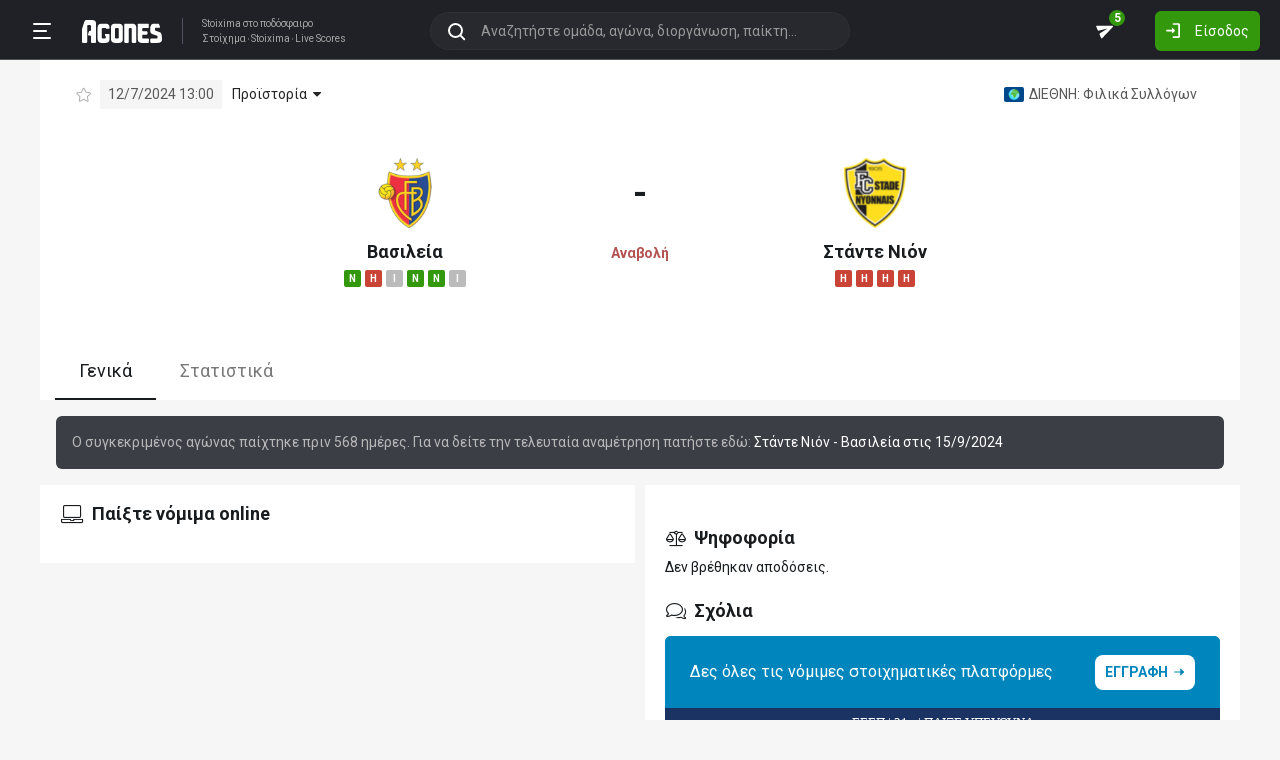

--- FILE ---
content_type: text/html; charset=utf-8
request_url: https://agones.gr/livescore/1051-6808/basileia-stante_nion
body_size: 16842
content:
<!DOCTYPE html>
<html lang="el">
<head>
    <script></script>    <meta charset="utf-8">
    <meta http-equiv="X-UA-Compatible" content="IE=Edge">
    <title>Βασιλεία - Στάντε Νιόν 12/7 | Προγνωστικά για Στοίχημα</title>
    <meta property="og:title" content="Βασιλεία - Στάντε Νιόν 12/7 | Προγνωστικά για Στοίχημα">

    <meta name="format-detection" content="telephone=no">
    <meta name="robots" content="all">

    <meta name="keywords" content="Βασιλεία Στάντε Νιόν,basileia stante nion, ανάλυση, προγνωστικά, τζίρος, στατιστικά, στοίχημα, stoixima">
    <meta name="description" content="Ανάλυση, προγνωστικά, ιστορικά στατιστικά και όλα τα δεδομένα για τον αγώνα Βασιλεία-Στάντε Νιόν">
    <meta name="viewport" content="width=device-width, initial-scale=1">
    <link rel="canonical" href="https://agones.gr/livescore/1051-6808/basileia-stante_nion">
<meta property="og:url" content="https://agones.gr/livescore/1051-6808/basileia-stante_nion">
<meta property="og:image" content="https://agones.gr/team_logos?t1=1051&t2=6808"><link rel="alternate" media="only screen and (max-width: 640px)" href="https://agones.gr/m/livescore/1051-6808/basileia-stante_nion">
    <link rel="alternate" title="Agones.gr RSS" href="https://agones.gr/rss.php" type="application/rss+xml">

    <!-- Favicon -->
        <link rel="icon" type="image/png" sizes="192x192" href="/static/img/favicon/android-chrome-192x192.png?v=76eb6083fd5ddf94baae0916582b771c">
    <link rel="manifest" href="/static/img/favicon/site.webmanifest?v=a332d558114e5132a7d66b69a4f94242">
    <link rel="apple-touch-icon" sizes="180x180" href="/static/img/favicon/apple-touch-icon.png?v=b93c42ee41325b3ba73e5ac45d0e0757">
    <link rel="mask-icon" href="/static/img/favicon/safari-pinned-tab.svg?v=741cf780fea3d3400dd83e30ff75473d" color="#33980C">
    <meta name="msapplication-TileColor" content="#33980C">

    <!-- CSS for fonts -->
    
            <link rel="preload" href="https://fonts.googleapis.com/css?family=Roboto:400,700&display=swap&subset=greek" as="style" onload="this.onload=null;this.rel='stylesheet';">
            <noscript><link href="https://fonts.googleapis.com/css?family=Roboto:400,700&display=swap&subset=greek" rel="stylesheet"></noscript>
            
            <link rel="preload" href="/static/fonts/css/fontawesome-pruned.min.css?v=7e115d5c062f331ac886db68d2be9189" as="style" onload="this.onload=null;this.rel='stylesheet';">
            <noscript><link href="/static/fonts/css/fontawesome-pruned.min.css?v=7e115d5c062f331ac886db68d2be9189" rel="stylesheet"></noscript>
        
    <!-- CSS for styling -->
    <style>:root{--platform-color:#0086bc}</style>
    <link href="https://s3assets.agones.gr/css/bet_company-colors.css?v=6a6430466b6d2c90c2be945f1d4de94e" rel="stylesheet">
    <link rel="stylesheet" href="/static/css/bootstrap.desktop.min.css?v=732aae2d3a4a12893cdf3b4bbd6b459e">
    <link rel="stylesheet" href="/static/css/desktop.css?v=fe2fafde50201c766420cd0e1729022a">

    <script async src="https://www.googletagmanager.com/gtag/js?id=G-WFLTRKFHPE"></script>
    <script>
        window.dataLayer = window.dataLayer || [];
        function gtag(){dataLayer.push(arguments);}
        gtag('js', new Date());
        gtag('config', 'G-WFLTRKFHPE');
    </script>
        </head>

<body class="page ">

    <header class="header">
        <div class="container container--full">
            <div class="header__left">
                <button class="btn-clean header__menu-trigger header__button ii__menu_trigger" type="button">
                    <svg role="img" class="icon-svg icon-menu"><use xlink:href="/static/icons/icons.svg?v=0620b5abf4df57e0e67b9786c7dd8932#icon-menu"></use></svg>
                </button>
                <a href="/" class="header__logo">
                    <img src="/static/img/logo.svg?v=ae4d96a9d46499ff8f63f80ac0ef2500" alt="Στοίχημα - Livescore">
                </a>
                <div class="header__nav">
                    <a href="/">Stoixima</a> στο ποδόσφαιρο
                                            <h1>
                            <a href="/">Στοίχημα</a>
                            <a href="/">Stoixima</a>
                            <a href="/">Live Scores</a>
                        </h1>
                                    </div>
            </div>
            
            <form class="search-n header__searchbox" id="search_form">
                <button class="btn-clean btn-search" type="button" id="search_btn">
                    <svg role="img" class="icon-svg icon-search"><use xlink:href="/static/icons/icons.svg?v=0620b5abf4df57e0e67b9786c7dd8932#icon-search"></use></svg>
                </button>
                <button class="btn-clean search-reset" id="search_reset_btn" type="reset">
                    <svg role="img" class="icon-svg icon-close"><use xlink:href="/static/icons/icons.svg?v=0620b5abf4df57e0e67b9786c7dd8932#icon-close"></use></svg>
                </button>
            <input type="search" data-type="search" placeholder="Αναζητήστε ομάδα, αγώνα, διοργάνωση, παίκτη..."
            class="form-control search-n-input" autocomplete="off" id="globalsearch">
        
                <div class="search-n__menu">
                    <div class="search-n__content ii__search_content">
                        <div id="default_search_content">
                            <div id="pinned_results_content">
                                <h4 class="search-n__title">Δημοφιλείς</h4>
            <a href="https://agones.gr/analyseis" class="search-n__item ii__search_item">
                    <img src="/static/img/placeholder2.png?v=4ab52771e9067b523e39e1ab6d6ed3ad" srcset="/static/img/placeholder2.png?v=4ab52771e9067b523e39e1ab6d6ed3ad 2x"
                    alt="Αναλύσεις" class="disbable-chrome-smoothing" loading="lazy">
            <span>Αναλύσεις</span></a><a href="https://agones.gr/news/" class="search-n__item ii__search_item">
                    <img src="/static/img/placeholder2.png?v=4ab52771e9067b523e39e1ab6d6ed3ad" srcset="/static/img/placeholder2.png?v=4ab52771e9067b523e39e1ab6d6ed3ad 2x"
                    alt="Αθλητικές Ειδήσεις" class="disbable-chrome-smoothing" loading="lazy">
            <span>Αθλητικές Ειδήσεις</span></a><a href="/vathmologia/t/66/%CE%A3%CE%BF%CF%8D%CF%80%CE%B5%CF%81+%CE%9B%CE%B9%CE%B3%CE%BA+1" class="search-n__item ii__search_item"><img src="https://s3assets.agones.gr/thumbnails/f612f736a1e7693e61f34fefdc3719a7" srcset="https://s3assets.agones.gr/thumbnails/caf6b220254ffa758abbf4e353b4e94d 2x" title="ΕΛΛΑΔΑ: Σούπερ Λιγκ 1" class="flag radius2 img--tour disable-chrome-smoothing" alt="" loading="lazy"><span>Σούπερ Λιγκ 1</span></a><a href="/team/3514/mantsester_giounaitent" class="search-n__item ii__search_item">
                    <img src="https://s3assets.agones.gr/en_team_logos/3514.png?v=a128da3432972262732d5f1e6932f30d" srcset="https://s3assets.agones.gr/en_team_logos/3514_2x.png?v=1faf40f02dd026a65a28a808e4b9a323 2x"
                    alt="Μάντσεστερ Γιουνάιτεντ" class="disbable-chrome-smoothing" loading="lazy">
                <span>Μάντσεστερ Γιουνάιτεντ</span></a><a href="/vathmologia/t/8/%CE%A0%CF%81%CE%AD%CE%BC%CE%B9%CE%B5%CF%81+%CE%9B%CE%B9%CE%B3%CE%BA" class="search-n__item ii__search_item"><img src="https://s3assets.agones.gr/thumbnails/9fd48c744ba5ee2fb22a8b40f7416948" srcset="https://s3assets.agones.gr/thumbnails/50f59324abb66f2fbe53f6be67f4cc49 2x" title="ΑΓΓΛΙΑ: Πρέμιερ Λιγκ" class="flag radius2 img--tour disable-chrome-smoothing" alt="" loading="lazy"><span>Πρέμιερ Λιγκ</span></a></div><div id="recent_searches_content"></div></div><div id="results_content"></div></div></div></form>            <div class="header__right">
                <a class="btn-clean header__button badge-wrap badge-wrap--chat" href="/chat">
                    <svg role="img" class="icon-svg icon-send"><use xlink:href="/static/icons/icons.svg?v=0620b5abf4df57e0e67b9786c7dd8932#icon-send"></use></svg>
                    <span class="ii__unread_cnt badge badge-pill badge-danger" style="display:none;">0</span><span class="ii__chat_cnt badge badge-pill badge-success">5</span>                </a>
                                    <a class="btn header__primary-btn" data-target="#login_modal" data-toggle="modal">
                        <svg role="img" class="icon-svg icon-login"><use xlink:href="/static/icons/icons.svg?v=0620b5abf4df57e0e67b9786c7dd8932#icon-login"></use></svg>
                        <span>Είσοδος</span>
                    </a>
                            </div>
        </div>
        <!-- <div class="search-n-overlay"></div> -->
    </header>

    <div class="menu">
        <div class="menu__list-wrap">
            <div class="menu__list">
                <a href="/" class="menu__list-item ">
                    <span>Stoixima Live</span>
                </a>
                <a href="/analyseis" class="menu__list-item ii__submenu-trigger " data-submenu="#predictions_menu">
                    <span>Προγνωστικά</span>
                    <svg role="img" class="icon-svg icon-dropdown"><use xlink:href="/static/icons/icons.svg?v=0620b5abf4df57e0e67b9786c7dd8932#icon-dropdown"></use></svg>
                </a>
                <a href="/news/" class="menu__list-item ii__submenu-trigger " data-submenu="#news_menu">
                    <span>Ειδήσεις</span>
                    <svg role="img" class="icon-svg icon-dropdown"><use xlink:href="/static/icons/icons.svg?v=0620b5abf4df57e0e67b9786c7dd8932#icon-dropdown"></use></svg>
                </a>
                <a href="/vathmologia" class="menu__list-item ii__submenu-trigger " data-submenu="#tools_menu">
                    <span>Στατιστικά</span>
                    <svg role="img" class="icon-svg icon-dropdown"><use xlink:href="/static/icons/icons.svg?v=0620b5abf4df57e0e67b9786c7dd8932#icon-dropdown"></use></svg>
                </a>
                <a href="/stoiximatikes-etairies" class="menu__list-item menu__list-item--highlighted ii__submenu-trigger " data-submenu="#companies_menu">
                    <span>Στοιχηματικές</span>
                    <svg role="img" class="icon-svg icon-dropdown"><use xlink:href="/static/icons/icons.svg?v=0620b5abf4df57e0e67b9786c7dd8932#icon-dropdown"></use></svg>
                </a>
                <a href="/casino" class="menu__list-item ">
                    <span>Live Casino</span>
                </a>
                <a href="/basket" class="menu__list-item ">
                    <span>Μπάσκετ</span>
                </a>
                <a href="/chat" class="menu__list-item ">
                    <span>Chat</span>
                </a>
                <a href="/bet-academy" class="menu__list-item ">
                    <span>Bet Academy</span>
                </a>
                <a href="javascript:void(0);" class="menu__list-item ii__submenu-trigger " data-submenu="#more_menu">
                    <span>Άλλα</span>
                    <svg role="img" class="icon-svg icon-dropdown"><use xlink:href="/static/icons/icons.svg?v=0620b5abf4df57e0e67b9786c7dd8932#icon-dropdown"></use></svg>
                </a>
            </div>
        </div>
        <div class="menu__footer">
            <button type="button" class="ii__theme theme-switch">
                <svg role="img" class="icon-svg icon-light"><use xlink:href="/static/icons/icons.svg?v=0620b5abf4df57e0e67b9786c7dd8932#icon-light"></use></svg>
                <svg role="img" class="icon-svg icon-dark"><use xlink:href="/static/icons/icons.svg?v=0620b5abf4df57e0e67b9786c7dd8932#icon-dark"></use></svg>
            </button>
        </div>
    </div>

    <div class="submenu" id="predictions_menu">
        <a class="submenu__item" href="/analyseis">Αναλύσεις</a>
        <a class="submenu__item" href="/prognostika">Δημοφιλή</a>
        <a class="submenu__item" href="/problepseis">Ανά σημείο</a>
        <a class="submenu__item" href="/protaseis">Ανά παίκτη</a>
    </div>
    <div class="submenu" id="news_menu">
        <a class="submenu__item" href="/news/">Αθλητικές Ειδήσεις</a>
        <a class="submenu__item" href="/newstag/869/Αφιερώματα">Αφιερώματα</a>
        <a class="submenu__item" href="/stoiximatika-nea">Νέα Στοιχηματικών</a>
        <a class="submenu__item" href="/protoselida">Πρωτοσέλιδα</a>
        <a class="submenu__item" href="/videos">Videos</a>
    </div>
    <div class="submenu" id="tools_menu">
        <a class="submenu__item" href="/vathmologia">Βαθμολογίες</a>
        <a class="submenu__item" href="/1_x_2">Ανά σημείο</a>
        <a class="submenu__item" href="/facts">Top Facts</a>
        <a class="submenu__item" href="/ptosi-apodoseon">Πτώση αποδόσεων</a>
        <a class="submenu__item" href="/tziros">Τζίροι</a>
        <a class="submenu__item" href="/tipsters">Tipsters</a>
    </div>
    <div class="submenu" id="companies_menu">
        <a href="/novibet?itc=topmenu" class="submenu__item country-filtered c-GR ">Novibet</a><a href="/stoiximan?itc=topmenu" class="submenu__item country-filtered c-GR ">Stoiximan</a><a href="/elabet?itc=topmenu" class="submenu__item country-filtered c-GR ">Elabet</a><a href="/pamestoixima?itc=topmenu" class="submenu__item country-filtered c-GR ">Pamestoixima.gr</a><a href="/fonbet?itc=topmenu" class="submenu__item country-filtered c-GR ">Fonbet</a><a href="/bet365?itc=topmenu" class="submenu__item country-filtered c-GR ">Bet365</a><a href="/interwetten?itc=topmenu" class="submenu__item country-filtered c-GR ">Interwetten</a><a href="/betsson?itc=topmenu" class="submenu__item country-filtered c-GR ">Betsson</a><a href="/novibet?itc=topmenu" class="submenu__item country-filtered c-CY ">Novibet</a><a href="/stoiximan?itc=topmenu" class="submenu__item country-filtered c-CY ">Stoiximan</a><a href="/netbet?itc=topmenu" class="submenu__item country-filtered c-GR ">NetBet</a><a href="/n1casino?itc=topmenu" class="submenu__item country-filtered c-GR ">N1 Casino</a>    </div>
    <div class="submenu" id="more_menu">
        
            <a class="submenu__item" href="/tv">Πρόγραμμα TV</a>
            <a class="submenu__item" href="/ticker">Widgets</a>
            </div>

    <main class="main" id="main_content">
        <div class="container">

        
<div class="wrap-full">
    <div class="container">
        <div class="wrap match match--banner" id="res_single">
            
            <div class="subtitle-bar subtitle-bar--noborder">
                <div class="subtitle-bar__left">
                            <i class="icon fal fa-star pointer ii__fav_star mr-2" data-mid="14467675"></i>
                        
                    <span class="subtitle-light">12/7/2024 13:00</span>

        
                <div class="dropdown dropdown--game">
                    <a
                        href="javascript:void(0);"
                        id=""
                        class="dropdown-toggle dropdown-toggle--noarrow no-hover-border ii__match-teams-history"
                        data-display="static"
                        data-toggle="dropdown"
                        aria-haspopup="true"
                        aria-expanded="false"
                    >
                        <span>Προϊστορία</span>
                        <i class="icon fas fa-caret-down"></i>
                    </a>
                    <div class="dropdown-menu">
                <div class="game">
                    
            <div class="game__header">
                <div class="game__header-item">
                    <a href="/team/1051/basileia?l=215&s=16202">
            <img class="disbable-chrome-smoothing" src="https://s3assets.agones.gr/en_team_logos/1051.png?v=e8cfe5500c65388ab6d378cca7af085f" alt="Βασιλεία" srcset="https://s3assets.agones.gr/en_team_logos/1051_2x.png?v=c250af29084502702e93a7cf774f9a68 2x">
        </a>
                    <div class="game__title">
                        <strong>0</strong>
                        <span>Βασιλεία</span>
                    </div>
                </div>
                <div class="game__header-item">
                    <div class="game__title game__title--center">
                        <strong>2</strong>
                        <span>Ισοπαλία</span>
                    </div>
                </div>
                <div class="game__header-item">
                    <div class="game__title game__title--end">
                        <strong>0</strong>
                        <span>Στάντε Νιόν</span>
                    </div>
                    <a href="/team/6808/stante_nion?l=215&s=16202">
            <img class="disbable-chrome-smoothing" src="https://s3assets.agones.gr/en_team_logos/6808.png?v=09ab60b23de804abeb6fa12d6d74a56d" alt="Στάντε Νιόν" srcset="https://s3assets.agones.gr/en_team_logos/6808_2x.png?v=09ab60b23de804abeb6fa12d6d74a56d 2x">
        </a>
                </div>
            </div>
        
                    <div id="game_teams_history" class="game__body">
                        <a href="https://agones.gr/livescore/6808-1051/stante_nion-basileia?mid=14487907" class="game__content">
                <span class="game__date"> 15/9/2024 </span>
                <span class="game__teams">
                    <span>Στάντε Νιόν</span>
                    <span> - </span>
                    <span>Βασιλεία</span>
                </span>
                <span class="game__results">0 - 0</span>
            </a><a href="https://agones.gr/livescore/6808-1051/stante_nion-basileia" class="game__content">
                <span class="game__date"> 15/9/2024 </span>
                <span class="game__teams">
                    <span>Στάντε Νιόν</span>
                    <span> - </span>
                    <span>Βασιλεία</span>
                </span>
                <span class="game__results">0 - 1*</span>
            </a>
                    </div>
                </div>
            </div>
                </div>
            </div>
            <div class="subtitle-bar__right"><a href="/vathmologia/t/215/%CE%A6%CE%B9%CE%BB%CE%B9%CE%BA%CE%AC+%CE%A3%CF%85%CE%BB%CE%BB%CF%8C%CE%B3%CF%89%CE%BD/16202"
                class="subtitle-light subtitle-light--link" title="ΔΙΕΘΝΗ: Φιλικά Συλλόγων"><img src="https://s3assets.agones.gr/thumbnails/81f5f214daef86e5519d22c96cd1cb9d" srcset="https://s3assets.agones.gr/thumbnails/2807f667516fe0b5ce5a402edd72dee3 2x" title="ΔΙΕΘΝΗ: Φιλικά Συλλόγων" class="flag radius2 img--tour" alt="">
                    <span class="over-ellipsis">ΔΙΕΘΝΗ: Φιλικά Συλλόγων</span></a>
            </div>
        </div>
            <div class="score-list-header score-list-header--lg">
                <div class="score-list-header__team">
                <a href="/team/1051/basileia?l=215&s=16202">
            <img class="disbable-chrome-smoothing" src="https://s3assets.agones.gr/en_team_logos/1051.png?v=e8cfe5500c65388ab6d378cca7af085f" alt="Βασιλεία" srcset="https://s3assets.agones.gr/en_team_logos/1051_2x.png?v=c250af29084502702e93a7cf774f9a68 2x">
        </a>
                
                <a href="/team/1051/basileia?l=215&s=16202" title="κλικ για στατιστικά ομάδας" class="link link--flat">Βασιλεία</a>
            
                        <div class="tag-wrap">
                            <a href="https://agones.gr/livescore/22114-1051/ntornax-basileia" data-url="/api/live_events?mid=14509140" data-title="Ντόρναχ - Βασιλεία" class="ii__popover" data-toggle="popover" data-animation="true"><i class="tag tag--win">N</i></a><a href="https://agones.gr/livescore/7507-1051/fraimpourgk-basileia?mid=14485382" data-url="/api/live_events?mid=14485382" data-title="Φράιμπουργκ - Βασιλεία" class="ii__popover" data-toggle="popover" data-animation="true"><i class="tag tag--defeat">H</i></a><a href="https://agones.gr/livescore/1051-5156/basileia-oulm_1846" data-url="/api/live_events?mid=14468348" data-title="Βασιλεία - Ούλμ 1846" class="ii__popover" data-toggle="popover" data-animation="true"><i class="tag tag--draw">I</i></a><a href="https://agones.gr/livescore/1051-4010/basileia-mpelintsona" data-url="/api/live_events?mid=14468347" data-title="Βασιλεία - Μπελιντσόνα" class="ii__popover" data-toggle="popover" data-animation="true"><i class="tag tag--win">N</i></a><a href="https://agones.gr/livescore/1051-1612/basileia-gkornik_zamprze" data-url="/api/live_events?mid=14467428" data-title="Βασιλεία - Γκόρνικ Ζάμπρζε" class="ii__popover" data-toggle="popover" data-animation="true"><i class="tag tag--win">N</i></a><a href="https://agones.gr/livescore/1051-4286/basileia-mpraounsbaigk" data-url="/api/live_events?mid=14466943" data-title="Βασιλεία - Μπραουνσβάιγκ" class="ii__popover" data-toggle="popover" data-animation="true"><i class="tag tag--draw">I</i></a>
                        </div>
                    
                </div>
                <div class="score-list-header__current">
                    <strong data-last-score-change="">-
                    </strong>
                <div class="score-list-header__info clr-red-brown"
                data-last-status-change=""><span>Αναβολή</span>
                </div>
               <div class="score-list-header__half">
        
                </div></div>
                <div class="score-list-header__team">
                <a href="/team/6808/stante_nion?l=215&s=16202">
            <img class="disbable-chrome-smoothing" src="https://s3assets.agones.gr/en_team_logos/6808.png?v=09ab60b23de804abeb6fa12d6d74a56d" alt="Στάντε Νιόν" srcset="https://s3assets.agones.gr/en_team_logos/6808_2x.png?v=09ab60b23de804abeb6fa12d6d74a56d 2x">
        </a>
                
                <a href="/team/6808/stante_nion?l=215&s=16202" title="κλικ για στατιστικά ομάδας" class="link link--flat">Στάντε Νιόν</a>
            
                        <div class="tag-wrap">
                            <a href="https://agones.gr/livescore/14978-6808/ca_mpoule-stante_nion" data-url="/api/live_events?mid=14467762" data-title="CA Μπουλέ - Στάντε Νιόν" class="ii__popover" data-toggle="popover" data-animation="true"><i class="tag tag--defeat">H</i></a><a href="https://agones.gr/livescore/3352-6808/lougkano-stante_nion" data-url="/api/live_events?mid=14465851" data-title="Λουγκάνο - Στάντε Νιόν" class="ii__popover" data-toggle="popover" data-animation="true"><i class="tag tag--defeat">H</i></a><a href="https://agones.gr/livescore/7143-6808/toun-stante_nion?mid=14466448" data-url="/api/live_events?mid=14466448" data-title="Τουν - Στάντε Νιόν" class="ii__popover" data-toggle="popover" data-animation="true"><i class="tag tag--defeat">H</i></a><a href="https://agones.gr/livescore/3397-6808/lozani-stante_nion?mid=14416892" data-url="/api/live_events?mid=14416892" data-title="Λωζάνη - Στάντε Νιόν" class="ii__popover" data-toggle="popover" data-animation="true"><i class="tag tag--defeat">H</i></a>
                        </div>
                    
                </div>
            </div>
                </div>
            </div>
</div>

<div class="wrap-full wrap-full--subwrap">
    <div class="container">
        <div class="wrap">
            <nav>
                <div class="nav nav-tabs tabs tabs--compact" id="nav-tab" role="tablist">
                                        <a id="nav-general-tab" class="ii__matchpage_tab tabs__item active" data-toggle="tab" href="#general"
                        role="tab" aria-controls="general" aria-selected="true" data-tabname="general">Γενικά
                    </a>
                    <a id="nav-stats-tab" class="ii__matchpage_tab tabs__item nowrap" data-toggle="tab" href="#stats"
                        role="tab" aria-controls="stats" aria-selected="false" data-tabname="stats">Στατιστικά
                    </a>
                                    </div>
            </nav>
        </div>
    </div>
</div>

<div class="alert alert-info m-3">
    Ο συγκεκριμένος αγώνας παίχτηκε πριν 568 ημέρες. Για να δείτε την τελευταία αναμέτρηση πατήστε εδώ:
    <a href="https://agones.gr/livescore/6808-1051/stante_nion-basileia?mid=14487907">
        Στάντε Νιόν - Βασιλεία στις 15/9/2024    </a>
</div>

<div class="tab-content spaced1" id="nav-tabContent">

    
    <div class="tab-pane show active" id="general" role="tabpanel" aria-labelledby="nav-general-tab">
        <div class="row row--xs mb-2">
            <div class="col-6">
                                <div class="wrap d-print-none sticky_section">
                                            <h3 class="title">
                            <i class="icon fal fa-laptop"></i>
                            <span>Παίξτε νόμιμα online</span>
                        </h3>
                        <div class="row row--xs">
                                                        <div class="col-6 spaced1 country-filtered c-CY c-GR " >
                                
            <a href="/novibet?itc=matchpage-v2"  class="platform__container  platform__container--no_btn country-filtered c-CY c-GR "
            style="">
                <div class="platform platform--brand platform--novibet platform--lg platform--brand__short"><div class="platform__img" style="background-image: url(https://s3assets.agones.gr/bet_company_logos/novibet5.png?v=unknown);"></div>
                        <div class="platform__content">
                <div class="platform__content__listing">
                    <span>Novibet</span>
                    <small>Το στοίχημά σου</small>
                </div>
            
                        </div>
                        
                </div>
            <div class="rypos_stripe">
                <span>ΕΕΕΠ | 21+ | ΠΑΙΞΕ ΥΠΕΥΘΥΝΑ</span>
            </div>
        
            </a>
                                    </div>
                                                        <div class="col-6 spaced1 country-filtered c-CY c-GR " >
                                
            <a href="/stoiximan?itc=matchpage-v2"  class="platform__container  platform__container--no_btn country-filtered c-CY c-GR "
            style="">
                <div class="platform platform--brand platform--stoiximan platform--lg platform--brand__short"><div class="platform__img" style="background-image: url(https://s3assets.agones.gr/bet_company_logos/stoiximan-c989ac5dd7.png?v=c989ac5dd736c9c3955b1743b0652fd4);"></div>
                        <div class="platform__content">
                <div class="platform__content__listing">
                    <span>Stoiximan</span>
                    <small>Παίξε νόμιμα</small>
                </div>
            
                        </div>
                        
                </div>
            <div class="rypos_stripe">
                <span>ΕΕΕΠ | 21+ | ΠΑΙΞΕ ΥΠΕΥΘΥΝΑ</span>
            </div>
        
            </a>
                                    </div>
                                                        <div class="col-6 spaced1 country-filtered c-GR " >
                                
            <a href="/elabet?itc=matchpage-v2"  class="platform__container  platform__container--no_btn country-filtered c-GR "
            style="">
                <div class="platform platform--brand platform--elabet platform--lg platform--brand__short"><div class="platform__img" style="background-image: url(https://s3assets.agones.gr/bet_company_logos/elabet-e1383bb41b.png?v=e1383bb41bbc19a879559ad7e6bec42b);"></div>
                        <div class="platform__content">
                <div class="platform__content__listing">
                    <span>Elabet</span>
                    <small>Παίξε νόμιμα</small>
                </div>
            
                        </div>
                        
                </div>
            <div class="rypos_stripe">
                <span>ΕΕΕΠ | 21+ | ΠΑΙΞΕ ΥΠΕΥΘΥΝΑ</span>
            </div>
        
            </a>
                                    </div>
                                                        <div class="col-6 spaced1 country-filtered c-GR " >
                                
            <a href="/pamestoixima?itc=matchpage-v2"  class="platform__container  platform__container--no_btn country-filtered c-GR "
            style="">
                <div class="platform platform--brand platform--pamestoixima platform--lg platform--brand__short"><div class="platform__img" style="background-image: url(https://s3assets.agones.gr/bet_company_logos/pamestoixima-2d2e2eb951.png?v=2d2e2eb951a22b21566dee98193ae310);"></div>
                        <div class="platform__content">
                <div class="platform__content__listing">
                    <span>Pamestoixima</span>
                    <small>Το παιχνίδι ορίζεται από την αρχή!</small>
                </div>
            
                        </div>
                        
                </div>
            <div class="rypos_stripe">
                <span>ΕΕΕΠ | 21+ | ΠΑΙΞΕ ΥΠΕΥΘΥΝΑ</span>
            </div>
        
            </a>
                                    </div>
                                                        <div class="col-6 spaced1 country-filtered c-GR " >
                                
            <a href="/fonbet?itc=matchpage-v2"  class="platform__container  platform__container--no_btn country-filtered c-GR "
            style="">
                <div class="platform platform--brand platform--fonbet platform--lg platform--brand__short"><div class="platform__img" style="background-image: url(https://s3assets.agones.gr/bet_company_logos/fonbet-1993762551.png?v=19937625512a377d57bfbcc1c37bc447);"></div>
                        <div class="platform__content">
                <div class="platform__content__listing">
                    <span>Fonbet</span>
                    <small>Παίξε νόμιμα</small>
                </div>
            
                        </div>
                        
                </div>
            <div class="rypos_stripe">
                <span>ΕΕΕΠ | 21+ | ΠΑΙΞΕ ΥΠΕΥΘΥΝΑ</span>
            </div>
        
            </a>
                                    </div>
                                                        <div class="col-6 spaced1 country-filtered c-GR " >
                                
            <a href="/bet365?itc=matchpage-v2"  class="platform__container  platform__container--no_btn country-filtered c-GR "
            style="">
                <div class="platform platform--brand platform--bet365 platform--lg platform--brand__short"><div class="platform__img" style="background-image: url(https://s3assets.agones.gr/bet_company_logos/bet3654.png?v=unknown);"></div>
                        <div class="platform__content">
                <div class="platform__content__listing">
                    <span>Bet365</span>
                    <small>Το αγαπημένο στοιχηματικό όνομα στον κόσμο</small>
                </div>
            
                        </div>
                        
                </div>
            <div class="rypos_stripe">
                <span>ΕΕΕΠ | 21+ | ΠΑΙΞΕ ΥΠΕΥΘΥΝΑ</span>
            </div>
        
            </a>
                                    </div>
                                                        <div class="col-6 spaced1 country-filtered c-GR " >
                                
            <a href="/interwetten?itc=matchpage-v2"  class="platform__container  platform__container--no_btn country-filtered c-GR "
            style="">
                <div class="platform platform--brand platform--interwetten platform--lg platform--brand__short"><div class="platform__img" style="background-image: url(https://s3assets.agones.gr/bet_company_logos/interwetten3.png?v=unknown);"></div>
                        <div class="platform__content">
                <div class="platform__content__listing">
                    <span>Interwetten</span>
                    <small>Κάθε δευτερόλεπτο μία απόφαση</small>
                </div>
            
                        </div>
                        
                </div>
            <div class="rypos_stripe">
                <span>ΕΕΕΠ | 21+ | ΠΑΙΞΕ ΥΠΕΥΘΥΝΑ</span>
            </div>
        
            </a>
                                    </div>
                                                        <div class="col-6 spaced1 country-filtered c-GR " >
                                
            <a href="/betsson?itc=matchpage-v2"  class="platform__container  platform__container--no_btn country-filtered c-GR "
            style="">
                <div class="platform platform--brand platform--betsson platform--lg platform--brand__short"><div class="platform__img" style="background-image: url(https://s3assets.agones.gr/bet_company_logos/betsson-342f3f7e0c.png?v=342f3f7e0ce9188749e2df65f25399a6);"></div>
                        <div class="platform__content">
                <div class="platform__content__listing">
                    <span>Betsson</span>
                    <small>Ένα στοίχημα κάνει την διαφορά!</small>
                </div>
            
                        </div>
                        
                </div>
            <div class="rypos_stripe">
                <span>ΕΕΕΠ | 21+ | ΠΑΙΞΕ ΥΠΕΥΘΥΝΑ</span>
            </div>
        
            </a>
                                    </div>
                                                        <div class="col-6 spaced1 country-filtered c-GR " >
                                
            <a href="/netbet?itc=matchpage-v2"  class="platform__container  platform__container--no_btn country-filtered c-GR "
            style="">
                <div class="platform platform--brand platform--netbet platform--lg platform--brand__short"><div class="platform__img" style="background-image: url(https://s3assets.agones.gr/bet_company_logos/netbet2.png?v=unknown);"></div>
                        <div class="platform__content">
                <div class="platform__content__listing">
                    <span>NetBet</span>
                    <small>Ζωντανό Καζίνο</small>
                </div>
            
                        </div>
                        
                </div>
            <div class="rypos_stripe">
                <span>ΕΕΕΠ | 21+ | ΠΑΙΞΕ ΥΠΕΥΘΥΝΑ</span>
            </div>
        
            </a>
                                    </div>
                                                        <div class="col-6 spaced1 country-filtered c-GR " >
                                
            <a href="/n1casino?itc=matchpage-v2"  class="platform__container  platform__container--no_btn country-filtered c-GR "
            style="">
                <div class="platform platform--brand platform--n1casino platform--lg platform--brand__short"><div class="platform__img" style="background-image: url(https://s3assets.agones.gr/bet_company_logos/n1casino-e49053c277.png?v=e49053c2770eedde577e55101383f7c8);"></div>
                        <div class="platform__content">
                <div class="platform__content__listing">
                    <span>N1Casino</span>
                    <small>Ασφαλής εμπειρία καζίνο</small>
                </div>
            
                        </div>
                        
                </div>
            <div class="rypos_stripe">
                <span>ΕΕΕΠ | 21+ | ΠΑΙΞΕ ΥΠΕΥΘΥΝΑ</span>
            </div>
        
            </a>
                                    </div>
                                                    </div>
                                    </div>
                                            </div>

            <div class="col-sm-6">
                                                <div id="commentaries14467675">
                                    </div>
                <div class="wrap">
                    
                    <div id="con_votes" class="mt-4">
                        
            <h3 class="title">
                <i class="icon fal fa-balance-scale"></i>
                <span>Ψηφοφορία</span>
            </h3>
        <p class="spaced1">Δεν βρέθηκαν αποδόσεις.</p>                    </div>

                    <div id="con_comments" class="mt-4 d-print-none">
                        
                <h3 class="title">
                    <i class="icon fal fa-comments"></i>
                    <span>Σχόλια</span>
                </h3>
            <div class="native_betcompany_ad horizontal">
            <a href="/stoiximatikes-etairies" rel="nofollow noopener"  class="platform__container "
            style="">
                <div class="platform platform--brand platform--blank platform--lg" style="justify-content:center;text-align:center;">
                        <div class="platform__content"><span>Δες όλες τις νόμιμες στοιχηματικές πλατφόρμες</span>
                        </div>
                        
                        <div class="platform__btn">
                            <span>ΕΓΓΡΑΦΗ</span>
                            <svg role="img" class="icon-svg icon-right-arrow">
                                <use xlink:href="/static/icons/icons.svg?v=0620b5abf4df57e0e67b9786c7dd8932#icon-right-arrow"></use>
                            </svg>
                        </div>
                        
                </div>
            <div class="rypos_stripe">
                <span>ΕΕΕΠ | 21+ | ΠΑΙΞΕ ΥΠΕΥΘΥΝΑ</span>
            </div>
        
            </a>
        </div>
                <div class="alert alert-warning">Για τη συμμετοχή σας στη συζήτηση απαιτείται <a href="#" data-toggle="modal" data-target="#register_modal">εγγραφή</a>.
                </div>
                                    </div>
                </div>
            </div>
        </div>
    </div>

    <div class="tab-pane" id="stats" role="tabpanel" aria-labelledby="nav-stats-tab">
        <div class="row row--xs mb-2">
            <div class="col-6">
                <div class="wrap">
                    <h3 class="title">
                        <i class="icon fal fa-th-list"></i>
                        <span>Σύγκριση ομάδων</span>
                    </h3>
                                        
            <div class="table-wrap">
                <div class="pretable pretable--sm">
                    <span class="ml-2 mr-auto">Βασιλεία - Τελ. αγώνες</span>

                    <button type="button" class="btn btn-xs ii__thb-1051 ii__smallbutton active" data-target="ii__th-all-1051">Όλοι</button>
                    <button type="button" class="btn btn-xs ii__thb-1051 ii__smallbutton" data-target="ii__th-sp-1051">Εντός</button>
                </div>
                <table class="table table--no-border">
        
                <tr class=" ii__th-1051 ii__th-all-1051" >
                <td class=" cell-wrap"><a href="https://agones.gr/livescore/6268-1051/sent_gkalen-basileia">4/2/2026</a></td>
                <td class=" cell-wrap"><a href="/vathmologia/t/83/%CE%9A%CF%8D%CF%80%CE%B5%CE%BB%CE%BB%CE%BF/17513"><img src="https://s3assets.agones.gr/thumbnails/e6f12c27e017c7a50c9ff642885a5d98" srcset="https://s3assets.agones.gr/thumbnails/cfb5ab7b89c105f8e9d419e08a051379 2x" title="ΕΛΒΕΤΙΑ: Κύπελλο" class="flag radius2 img--tour" alt=""></a></td>
                <td class=" w-50 text-right"><a href="/team/6268/sent_gkalen">Σεντ Γκάλεν</a></td>
                <td class=" w-50 text-left"><a href="/team/1051/basileia">Βασιλεία</a></td>
                <td class=" cell-wrap"></td>
            <td class=" cell-wrap"><a href="https://agones.gr/livescore/6268-1051/sent_gkalen-basileia"><i class="fas fa-chart-bar"></i></a></td></tr>
                <tr class=" ii__th-1051 ii__th-all-1051 ii__th-sp-1051" >
                <td class=" cell-wrap"><a href="https://agones.gr/livescore/1051-7143/basileia-toun">1/2/2026</a></td>
                <td class=" cell-wrap"><a href="/vathmologia/t/28/%CE%A3%CE%BF%CF%8D%CF%80%CE%B5%CF%81+%CE%9B%CE%B9%CE%B3%CE%BA/17392"><img src="https://s3assets.agones.gr/thumbnails/e6f12c27e017c7a50c9ff642885a5d98" srcset="https://s3assets.agones.gr/thumbnails/cfb5ab7b89c105f8e9d419e08a051379 2x" title="ΕΛΒΕΤΙΑ: Σούπερ Λιγκ" class="flag radius2 img--tour" alt=""></a></td>
                <td class=" w-50 text-right"><a href="/team/1051/basileia">Βασιλεία</a></td>
                <td class=" w-50 text-left"><a href="/team/7143/toun">Τουν</a></td>
                <td class=" cell-wrap"></td>
            <td class=" cell-wrap"><a href="https://agones.gr/livescore/1051-7143/basileia-toun"><i class="fas fa-chart-bar"></i></a></td></tr>
                <tr class=" ii__th-1051 ii__th-all-1051 ii__th-sp-1051" >
                <td class=" cell-wrap"><a href="https://agones.gr/livescore/1051-1175/basileia-biktoria_plzen">29/1/2026</a></td>
                <td class=" cell-wrap"><a href="/vathmologia/t/31/%CE%93%CE%B9%CE%BF%CF%85%CF%81%CF%8C%CF%80%CE%B1+%CE%9B%CE%B9%CE%B3%CE%BA/17618"><img src="https://s3assets.agones.gr/thumbnails/b6de55c82574a73bbe8ecde19d97c171" srcset="https://s3assets.agones.gr/thumbnails/cb47f56dc7d1020439c7407f85c864b6 2x" title="ΔΙΕΘΝΗ: Γιουρόπα Λιγκ" class="flag radius2 img--tour" alt=""></a></td>
                <td class=" w-50 text-right"><a href="/team/1051/basileia">Βασιλεία</a></td>
                <td class=" w-50 text-left"><a href="/team/1175/biktoria_plzen"><strong>Βικτόρια Πλζεν</strong></a></td>
                <td class=" cell-wrap"><a href="https://agones.gr/livescore/1051-1175/basileia-biktoria_plzen" data-url="/api/live_events?mid=14622264" data-title="Βασιλεία - Βικτόρια Πλζεν" class="ii__popover" data-toggle="popover" data-animation="true">0 - 1</a></td>
            <td class=" cell-wrap"><div class="tag-wrap"><a href="https://agones.gr/livescore/1051-1175/basileia-biktoria_plzen" data-url="/api/live_events?mid=14622264" data-title="Βασιλεία - Βικτόρια Πλζεν" class="ii__popover" data-toggle="popover" data-animation="true"><i class="tag tag--defeat">H</i></a><a href="https://agones.gr/livescore/1051-1175/basileia-biktoria_plzen" data-url="/api/live_events?mid=14622264" data-title="Βασιλεία - Βικτόρια Πλζεν" class="ii__popover" data-toggle="popover" data-animation="true"><i class="tag tag--under">U</i></a></div></td></tr>
                <tr class=" ii__th-1051 ii__th-all-1051" >
                <td class=" cell-wrap"><a href="https://agones.gr/livescore/2155-1051/zyrixi-basileia">25/1/2026</a></td>
                <td class=" cell-wrap"><a href="/vathmologia/t/28/%CE%A3%CE%BF%CF%8D%CF%80%CE%B5%CF%81+%CE%9B%CE%B9%CE%B3%CE%BA/17392"><img src="https://s3assets.agones.gr/thumbnails/e6f12c27e017c7a50c9ff642885a5d98" srcset="https://s3assets.agones.gr/thumbnails/cfb5ab7b89c105f8e9d419e08a051379 2x" title="ΕΛΒΕΤΙΑ: Σούπερ Λιγκ" class="flag radius2 img--tour" alt=""></a></td>
                <td class=" w-50 text-right"><a href="/team/2155/zyrixi">Ζυρίχη</a></td>
                <td class=" w-50 text-left"><a href="/team/1051/basileia"><strong>Βασιλεία</strong></a></td>
                <td class=" cell-wrap"><a href="https://agones.gr/livescore/2155-1051/zyrixi-basileia" data-url="/api/live_events?mid=14621679" data-title="Ζυρίχη - Βασιλεία" class="ii__popover" data-toggle="popover" data-animation="true">3 - 4</a></td>
            <td class=" cell-wrap"><div class="tag-wrap"><a href="https://agones.gr/livescore/2155-1051/zyrixi-basileia" data-url="/api/live_events?mid=14621679" data-title="Ζυρίχη - Βασιλεία" class="ii__popover" data-toggle="popover" data-animation="true"><i class="tag tag--win">N</i></a><a href="https://agones.gr/livescore/2155-1051/zyrixi-basileia" data-url="/api/live_events?mid=14621679" data-title="Ζυρίχη - Βασιλεία" class="ii__popover" data-toggle="popover" data-animation="true"><i class="tag tag--over">O</i></a></div></td></tr>
                <tr class=" ii__th-1051 ii__th-all-1051" >
                <td class=" cell-wrap"><a href="https://agones.gr/livescore/6000-1051/saltsmpourgk-basileia">22/1/2026</a></td>
                <td class=" cell-wrap"><a href="/vathmologia/t/31/%CE%93%CE%B9%CE%BF%CF%85%CF%81%CF%8C%CF%80%CE%B1+%CE%9B%CE%B9%CE%B3%CE%BA/17618"><img src="https://s3assets.agones.gr/thumbnails/b6de55c82574a73bbe8ecde19d97c171" srcset="https://s3assets.agones.gr/thumbnails/cb47f56dc7d1020439c7407f85c864b6 2x" title="ΔΙΕΘΝΗ: Γιουρόπα Λιγκ" class="flag radius2 img--tour" alt=""></a></td>
                <td class=" w-50 text-right"><a href="/team/6000/saltsmpourgk"><strong>Σάλτσμπουργκ</strong></a></td>
                <td class=" w-50 text-left"><a href="/team/1051/basileia">Βασιλεία</a></td>
                <td class=" cell-wrap"><a href="https://agones.gr/livescore/6000-1051/saltsmpourgk-basileia" data-url="/api/live_events?mid=14620613" data-title="Σάλτσμπουργκ - Βασιλεία" class="ii__popover" data-toggle="popover" data-animation="true">3 - 1</a></td>
            <td class=" cell-wrap"><div class="tag-wrap"><a href="https://agones.gr/livescore/6000-1051/saltsmpourgk-basileia" data-url="/api/live_events?mid=14620613" data-title="Σάλτσμπουργκ - Βασιλεία" class="ii__popover" data-toggle="popover" data-animation="true"><i class="tag tag--defeat">H</i></a><a href="https://agones.gr/livescore/6000-1051/saltsmpourgk-basileia" data-url="/api/live_events?mid=14620613" data-title="Σάλτσμπουργκ - Βασιλεία" class="ii__popover" data-toggle="popover" data-animation="true"><i class="tag tag--over">O</i></a></div></td></tr>
                <tr class=" ii__th-1051 ii__th-all-1051 ii__th-sp-1051" >
                <td class=" cell-wrap"><a href="https://agones.gr/livescore/1051-6456/basileia-sion">18/1/2026</a></td>
                <td class=" cell-wrap"><a href="/vathmologia/t/28/%CE%A3%CE%BF%CF%8D%CF%80%CE%B5%CF%81+%CE%9B%CE%B9%CE%B3%CE%BA/17392"><img src="https://s3assets.agones.gr/thumbnails/e6f12c27e017c7a50c9ff642885a5d98" srcset="https://s3assets.agones.gr/thumbnails/cfb5ab7b89c105f8e9d419e08a051379 2x" title="ΕΛΒΕΤΙΑ: Σούπερ Λιγκ" class="flag radius2 img--tour" alt=""></a></td>
                <td class=" w-50 text-right"><a href="/team/1051/basileia">Βασιλεία</a></td>
                <td class=" w-50 text-left"><a href="/team/6456/sion">Σιόν</a></td>
                <td class=" cell-wrap"><a href="https://agones.gr/livescore/1051-6456/basileia-sion" data-url="/api/live_events?mid=14620085" data-title="Βασιλεία - Σιόν" class="ii__popover" data-toggle="popover" data-animation="true">1 - 1</a></td>
            <td class=" cell-wrap"><div class="tag-wrap"><a href="https://agones.gr/livescore/1051-6456/basileia-sion" data-url="/api/live_events?mid=14620085" data-title="Βασιλεία - Σιόν" class="ii__popover" data-toggle="popover" data-animation="true"><i class="tag tag--draw">I</i></a><a href="https://agones.gr/livescore/1051-6456/basileia-sion" data-url="/api/live_events?mid=14620085" data-title="Βασιλεία - Σιόν" class="ii__popover" data-toggle="popover" data-animation="true"><i class="tag tag--under">U</i></a></div></td></tr>
                <tr class=" ii__th-1051 ii__th-all-1051 ii__th-sp-1051" >
                <td class=" cell-wrap"><a href="https://agones.gr/livescore/1051-1867/basileia-elbersmpergk">9/1/2026</a></td>
                <td class=" cell-wrap"><a href="/vathmologia/t/215/%CE%A6%CE%B9%CE%BB%CE%B9%CE%BA%CE%AC+%CE%A3%CF%85%CE%BB%CE%BB%CF%8C%CE%B3%CF%89%CE%BD/17816"><img src="https://s3assets.agones.gr/thumbnails/81f5f214daef86e5519d22c96cd1cb9d" srcset="https://s3assets.agones.gr/thumbnails/2807f667516fe0b5ce5a402edd72dee3 2x" title="ΔΙΕΘΝΗ: Φιλικά Συλλόγων" class="flag radius2 img--tour" alt=""></a></td>
                <td class=" w-50 text-right"><a href="/team/1051/basileia">Βασιλεία</a></td>
                <td class=" w-50 text-left"><a href="/team/1867/elbersmpergk"><strong>Έλβερσμπεργκ</strong></a></td>
                <td class=" cell-wrap"><a href="https://agones.gr/livescore/1051-1867/basileia-elbersmpergk" data-url="/api/live_events?mid=14617873" data-title="Βασιλεία - Έλβερσμπεργκ" class="ii__popover" data-toggle="popover" data-animation="true">5 - 6</a></td>
            <td class=" cell-wrap"><div class="tag-wrap"><a href="https://agones.gr/livescore/1051-1867/basileia-elbersmpergk" data-url="/api/live_events?mid=14617873" data-title="Βασιλεία - Έλβερσμπεργκ" class="ii__popover" data-toggle="popover" data-animation="true"><i class="tag tag--defeat">H</i></a><a href="https://agones.gr/livescore/1051-1867/basileia-elbersmpergk" data-url="/api/live_events?mid=14617873" data-title="Βασιλεία - Έλβερσμπεργκ" class="ii__popover" data-toggle="popover" data-animation="true"><i class="tag tag--over">O</i></a></div></td></tr>
                <tr class=" ii__th-1051 ii__th-all-1051 ii__th-sp-1051" >
                <td class=" cell-wrap"><a href="https://agones.gr/livescore/1051-6521/basileia-slabia_pragas">6/1/2026</a></td>
                <td class=" cell-wrap"><a href="/vathmologia/t/215/%CE%A6%CE%B9%CE%BB%CE%B9%CE%BA%CE%AC+%CE%A3%CF%85%CE%BB%CE%BB%CF%8C%CE%B3%CF%89%CE%BD/17816"><img src="https://s3assets.agones.gr/thumbnails/81f5f214daef86e5519d22c96cd1cb9d" srcset="https://s3assets.agones.gr/thumbnails/2807f667516fe0b5ce5a402edd72dee3 2x" title="ΔΙΕΘΝΗ: Φιλικά Συλλόγων" class="flag radius2 img--tour" alt=""></a></td>
                <td class=" w-50 text-right"><a href="/team/1051/basileia"><strong>Βασιλεία</strong></a></td>
                <td class=" w-50 text-left"><a href="/team/6521/slabia_pragas">Σλάβια Πράγας</a></td>
                <td class=" cell-wrap"><a href="https://agones.gr/livescore/1051-6521/basileia-slabia_pragas" data-url="/api/live_events?mid=14617637" data-title="Βασιλεία - Σλάβια Πράγας" class="ii__popover" data-toggle="popover" data-animation="true">4 - 3</a></td>
            <td class=" cell-wrap"><div class="tag-wrap"><a href="https://agones.gr/livescore/1051-6521/basileia-slabia_pragas" data-url="/api/live_events?mid=14617637" data-title="Βασιλεία - Σλάβια Πράγας" class="ii__popover" data-toggle="popover" data-animation="true"><i class="tag tag--win">N</i></a><a href="https://agones.gr/livescore/1051-6521/basileia-slabia_pragas" data-url="/api/live_events?mid=14617637" data-title="Βασιλεία - Σλάβια Πράγας" class="ii__popover" data-toggle="popover" data-animation="true"><i class="tag tag--over">O</i></a></div></td></tr>
                <tr class=" ii__th-1051 ii__th-all-1051 ii__th-sp-1051" >
                <td class=" cell-wrap"><a href="https://agones.gr/livescore/1051-6328/basileia-serbet">20/12/2025</a></td>
                <td class=" cell-wrap"><a href="/vathmologia/t/28/%CE%A3%CE%BF%CF%8D%CF%80%CE%B5%CF%81+%CE%9B%CE%B9%CE%B3%CE%BA/17392"><img src="https://s3assets.agones.gr/thumbnails/e6f12c27e017c7a50c9ff642885a5d98" srcset="https://s3assets.agones.gr/thumbnails/cfb5ab7b89c105f8e9d419e08a051379 2x" title="ΕΛΒΕΤΙΑ: Σούπερ Λιγκ" class="flag radius2 img--tour" alt=""></a></td>
                <td class=" w-50 text-right"><a href="/team/1051/basileia">Βασιλεία</a></td>
                <td class=" w-50 text-left"><a href="/team/6328/serbet">Σερβέτ</a></td>
                <td class=" cell-wrap"><a href="https://agones.gr/livescore/1051-6328/basileia-serbet" data-url="/api/live_events?mid=14615851" data-title="Βασιλεία - Σερβέτ" class="ii__popover" data-toggle="popover" data-animation="true">1 - 1</a></td>
            <td class=" cell-wrap"><div class="tag-wrap"><a href="https://agones.gr/livescore/1051-6328/basileia-serbet" data-url="/api/live_events?mid=14615851" data-title="Βασιλεία - Σερβέτ" class="ii__popover" data-toggle="popover" data-animation="true"><i class="tag tag--draw">I</i></a><a href="https://agones.gr/livescore/1051-6328/basileia-serbet" data-url="/api/live_events?mid=14615851" data-title="Βασιλεία - Σερβέτ" class="ii__popover" data-toggle="popover" data-animation="true"><i class="tag tag--under">U</i></a></div></td></tr>
                <tr class=" ii__th-1051 ii__th-all-1051" >
                <td class=" cell-wrap"><a href="https://agones.gr/livescore/3362-1051/loukerni-basileia">17/12/2025</a></td>
                <td class=" cell-wrap"><a href="/vathmologia/t/28/%CE%A3%CE%BF%CF%8D%CF%80%CE%B5%CF%81+%CE%9B%CE%B9%CE%B3%CE%BA/17392"><img src="https://s3assets.agones.gr/thumbnails/e6f12c27e017c7a50c9ff642885a5d98" srcset="https://s3assets.agones.gr/thumbnails/cfb5ab7b89c105f8e9d419e08a051379 2x" title="ΕΛΒΕΤΙΑ: Σούπερ Λιγκ" class="flag radius2 img--tour" alt=""></a></td>
                <td class=" w-50 text-right"><a href="/team/3362/loukerni">Λουκέρνη</a></td>
                <td class=" w-50 text-left"><a href="/team/1051/basileia"><strong>Βασιλεία</strong></a></td>
                <td class=" cell-wrap"><a href="https://agones.gr/livescore/3362-1051/loukerni-basileia" data-url="/api/live_events?mid=14615268" data-title="Λουκέρνη - Βασιλεία" class="ii__popover" data-toggle="popover" data-animation="true">1 - 2</a></td>
            <td class=" cell-wrap"><div class="tag-wrap"><a href="https://agones.gr/livescore/3362-1051/loukerni-basileia" data-url="/api/live_events?mid=14615268" data-title="Λουκέρνη - Βασιλεία" class="ii__popover" data-toggle="popover" data-animation="true"><i class="tag tag--win">N</i></a><a href="https://agones.gr/livescore/3362-1051/loukerni-basileia" data-url="/api/live_events?mid=14615268" data-title="Λουκέρνη - Βασιλεία" class="ii__popover" data-toggle="popover" data-animation="true"><i class="tag tag--over">O</i></a></div></td></tr>
                <tr class=" ii__th-1051 ii__th-sp-1051"  style="display:none;">
                <td class=" cell-wrap"><a href="https://agones.gr/livescore/1051-3397/basileia-lozani">14/12/2025</a></td>
                <td class=" cell-wrap"><a href="/vathmologia/t/28/%CE%A3%CE%BF%CF%8D%CF%80%CE%B5%CF%81+%CE%9B%CE%B9%CE%B3%CE%BA/17392"><img src="https://s3assets.agones.gr/thumbnails/e6f12c27e017c7a50c9ff642885a5d98" srcset="https://s3assets.agones.gr/thumbnails/cfb5ab7b89c105f8e9d419e08a051379 2x" title="ΕΛΒΕΤΙΑ: Σούπερ Λιγκ" class="flag radius2 img--tour" alt=""></a></td>
                <td class=" w-50 text-right"><a href="/team/1051/basileia">Βασιλεία</a></td>
                <td class=" w-50 text-left"><a href="/team/3397/lozani">Λωζάνη</a></td>
                <td class=" cell-wrap"><a href="https://agones.gr/livescore/1051-3397/basileia-lozani" data-url="/api/live_events?mid=14615007" data-title="Βασιλεία - Λωζάνη" class="ii__popover" data-toggle="popover" data-animation="true">0 - 0</a></td>
            <td class=" cell-wrap"><div class="tag-wrap"><a href="https://agones.gr/livescore/1051-3397/basileia-lozani" data-url="/api/live_events?mid=14615007" data-title="Βασιλεία - Λωζάνη" class="ii__popover" data-toggle="popover" data-animation="true"><i class="tag tag--draw">I</i></a><a href="https://agones.gr/livescore/1051-3397/basileia-lozani" data-url="/api/live_events?mid=14615007" data-title="Βασιλεία - Λωζάνη" class="ii__popover" data-toggle="popover" data-animation="true"><i class="tag tag--under">U</i></a></div></td></tr>
                <tr class=" ii__th-1051 ii__th-sp-1051"  style="display:none;">
                <td class=" cell-wrap"><a href="https://agones.gr/livescore/1051-830/basileia-aston_bila">11/12/2025</a></td>
                <td class=" cell-wrap"><a href="/vathmologia/t/31/%CE%93%CE%B9%CE%BF%CF%85%CF%81%CF%8C%CF%80%CE%B1+%CE%9B%CE%B9%CE%B3%CE%BA/17618"><img src="https://s3assets.agones.gr/thumbnails/b6de55c82574a73bbe8ecde19d97c171" srcset="https://s3assets.agones.gr/thumbnails/cb47f56dc7d1020439c7407f85c864b6 2x" title="ΔΙΕΘΝΗ: Γιουρόπα Λιγκ" class="flag radius2 img--tour" alt=""></a></td>
                <td class=" w-50 text-right"><a href="/team/1051/basileia">Βασιλεία</a></td>
                <td class=" w-50 text-left"><a href="/team/830/aston_bila"><strong>Άστον Βίλα</strong></a></td>
                <td class=" cell-wrap"><a href="https://agones.gr/livescore/1051-830/basileia-aston_bila" data-url="/api/live_events?mid=14614046" data-title="Βασιλεία - Άστον Βίλα" class="ii__popover" data-toggle="popover" data-animation="true">1 - 2</a></td>
            <td class=" cell-wrap"><div class="tag-wrap"><a href="https://agones.gr/livescore/1051-830/basileia-aston_bila" data-url="/api/live_events?mid=14614046" data-title="Βασιλεία - Άστον Βίλα" class="ii__popover" data-toggle="popover" data-animation="true"><i class="tag tag--defeat">H</i></a><a href="https://agones.gr/livescore/1051-830/basileia-aston_bila" data-url="/api/live_events?mid=14614046" data-title="Βασιλεία - Άστον Βίλα" class="ii__popover" data-toggle="popover" data-animation="true"><i class="tag tag--over">O</i></a></div></td></tr>
                <tr class=" ii__th-1051"  style="display:none;">
                <td class=" cell-wrap"><a href="https://agones.gr/livescore/1221-1051/bintertour-basileia">7/12/2025</a></td>
                <td class=" cell-wrap"><a href="/vathmologia/t/28/%CE%A3%CE%BF%CF%8D%CF%80%CE%B5%CF%81+%CE%9B%CE%B9%CE%B3%CE%BA/17392"><img src="https://s3assets.agones.gr/thumbnails/e6f12c27e017c7a50c9ff642885a5d98" srcset="https://s3assets.agones.gr/thumbnails/cfb5ab7b89c105f8e9d419e08a051379 2x" title="ΕΛΒΕΤΙΑ: Σούπερ Λιγκ" class="flag radius2 img--tour" alt=""></a></td>
                <td class=" w-50 text-right"><a href="/team/1221/bintertour">Βίντερτουρ</a></td>
                <td class=" w-50 text-left"><a href="/team/1051/basileia"><strong>Βασιλεία</strong></a></td>
                <td class=" cell-wrap"><a href="https://agones.gr/livescore/1221-1051/bintertour-basileia" data-url="/api/live_events?mid=14613317" data-title="Βίντερτουρ - Βασιλεία" class="ii__popover" data-toggle="popover" data-animation="true">1 - 2</a></td>
            <td class=" cell-wrap"><div class="tag-wrap"><a href="https://agones.gr/livescore/1221-1051/bintertour-basileia" data-url="/api/live_events?mid=14613317" data-title="Βίντερτουρ - Βασιλεία" class="ii__popover" data-toggle="popover" data-animation="true"><i class="tag tag--win">N</i></a><a href="https://agones.gr/livescore/1221-1051/bintertour-basileia" data-url="/api/live_events?mid=14613317" data-title="Βίντερτουρ - Βασιλεία" class="ii__popover" data-toggle="popover" data-animation="true"><i class="tag tag--over">O</i></a></div></td></tr>
                <tr class=" ii__th-1051"  style="display:none;">
                <td class=" cell-wrap"><a href="https://agones.gr/livescore/15886-1051/gkrant_sakone-basileia">4/12/2025</a></td>
                <td class=" cell-wrap"><a href="/vathmologia/t/83/%CE%9A%CF%8D%CF%80%CE%B5%CE%BB%CE%BB%CE%BF/17513"><img src="https://s3assets.agones.gr/thumbnails/e6f12c27e017c7a50c9ff642885a5d98" srcset="https://s3assets.agones.gr/thumbnails/cfb5ab7b89c105f8e9d419e08a051379 2x" title="ΕΛΒΕΤΙΑ: Κύπελλο" class="flag radius2 img--tour" alt=""></a></td>
                <td class=" w-50 text-right"><a href="/team/15886/gkrant_sakone">Γκραντ-Σακονέ</a></td>
                <td class=" w-50 text-left"><a href="/team/1051/basileia"><strong>Βασιλεία</strong></a></td>
                <td class=" cell-wrap"><a href="https://agones.gr/livescore/15886-1051/gkrant_sakone-basileia" data-url="/api/live_events?mid=14612428" data-title="Γκραντ-Σακονέ - Βασιλεία" class="ii__popover" data-toggle="popover" data-animation="true">1 - 3</a></td>
            <td class=" cell-wrap"><div class="tag-wrap"><a href="https://agones.gr/livescore/15886-1051/gkrant_sakone-basileia" data-url="/api/live_events?mid=14612428" data-title="Γκραντ-Σακονέ - Βασιλεία" class="ii__popover" data-toggle="popover" data-animation="true"><i class="tag tag--win">N</i></a><a href="https://agones.gr/livescore/15886-1051/gkrant_sakone-basileia" data-url="/api/live_events?mid=14612428" data-title="Γκραντ-Σακονέ - Βασιλεία" class="ii__popover" data-toggle="popover" data-animation="true"><i class="tag tag--over">O</i></a></div></td></tr>
                <tr class=" ii__th-1051 ii__th-sp-1051"  style="display:none;">
                <td class=" cell-wrap"><a href="https://agones.gr/livescore/1051-6268/basileia-sent_gkalen">30/11/2025</a></td>
                <td class=" cell-wrap"><a href="/vathmologia/t/28/%CE%A3%CE%BF%CF%8D%CF%80%CE%B5%CF%81+%CE%9B%CE%B9%CE%B3%CE%BA/17392"><img src="https://s3assets.agones.gr/thumbnails/e6f12c27e017c7a50c9ff642885a5d98" srcset="https://s3assets.agones.gr/thumbnails/cfb5ab7b89c105f8e9d419e08a051379 2x" title="ΕΛΒΕΤΙΑ: Σούπερ Λιγκ" class="flag radius2 img--tour" alt=""></a></td>
                <td class=" w-50 text-right"><a href="/team/1051/basileia">Βασιλεία</a></td>
                <td class=" w-50 text-left"><a href="/team/6268/sent_gkalen">Σεντ Γκάλεν</a></td>
                <td class=" cell-wrap"><a href="https://agones.gr/livescore/1051-6268/basileia-sent_gkalen" data-url="/api/live_events?mid=14611915" data-title="Βασιλεία - Σεντ Γκάλεν" class="ii__popover" data-toggle="popover" data-animation="true">0 - 0</a></td>
            <td class=" cell-wrap"><div class="tag-wrap"><a href="https://agones.gr/livescore/1051-6268/basileia-sent_gkalen" data-url="/api/live_events?mid=14611915" data-title="Βασιλεία - Σεντ Γκάλεν" class="ii__popover" data-toggle="popover" data-animation="true"><i class="tag tag--draw">I</i></a><a href="https://agones.gr/livescore/1051-6268/basileia-sent_gkalen" data-url="/api/live_events?mid=14611915" data-title="Βασιλεία - Σεντ Γκάλεν" class="ii__popover" data-toggle="popover" data-animation="true"><i class="tag tag--under">U</i></a></div></td></tr>
                <tr class=" ii__th-1051"  style="display:none;">
                <td class=" cell-wrap"><a href="https://agones.gr/livescore/1541-1051/gkenk-basileia">27/11/2025</a></td>
                <td class=" cell-wrap"><a href="/vathmologia/t/31/%CE%93%CE%B9%CE%BF%CF%85%CF%81%CF%8C%CF%80%CE%B1+%CE%9B%CE%B9%CE%B3%CE%BA/17618"><img src="https://s3assets.agones.gr/thumbnails/b6de55c82574a73bbe8ecde19d97c171" srcset="https://s3assets.agones.gr/thumbnails/cb47f56dc7d1020439c7407f85c864b6 2x" title="ΔΙΕΘΝΗ: Γιουρόπα Λιγκ" class="flag radius2 img--tour" alt=""></a></td>
                <td class=" w-50 text-right"><a href="/team/1541/gkenk"><strong>Γκενκ</strong></a></td>
                <td class=" w-50 text-left"><a href="/team/1051/basileia">Βασιλεία</a></td>
                <td class=" cell-wrap"><a href="https://agones.gr/livescore/1541-1051/gkenk-basileia" data-url="/api/live_events?mid=14610610" data-title="Γκενκ - Βασιλεία" class="ii__popover" data-toggle="popover" data-animation="true">2 - 1</a></td>
            <td class=" cell-wrap"><div class="tag-wrap"><a href="https://agones.gr/livescore/1541-1051/gkenk-basileia" data-url="/api/live_events?mid=14610610" data-title="Γκενκ - Βασιλεία" class="ii__popover" data-toggle="popover" data-animation="true"><i class="tag tag--defeat">H</i></a><a href="https://agones.gr/livescore/1541-1051/gkenk-basileia" data-url="/api/live_events?mid=14610610" data-title="Γκενκ - Βασιλεία" class="ii__popover" data-toggle="popover" data-animation="true"><i class="tag tag--over">O</i></a></div></td></tr>
                <tr class=" ii__th-1051"  style="display:none;">
                <td class=" cell-wrap"><a href="https://agones.gr/livescore/1663-1051/gkrasxopers-basileia">23/11/2025</a></td>
                <td class=" cell-wrap"><a href="/vathmologia/t/28/%CE%A3%CE%BF%CF%8D%CF%80%CE%B5%CF%81+%CE%9B%CE%B9%CE%B3%CE%BA/17392"><img src="https://s3assets.agones.gr/thumbnails/e6f12c27e017c7a50c9ff642885a5d98" srcset="https://s3assets.agones.gr/thumbnails/cfb5ab7b89c105f8e9d419e08a051379 2x" title="ΕΛΒΕΤΙΑ: Σούπερ Λιγκ" class="flag radius2 img--tour" alt=""></a></td>
                <td class=" w-50 text-right"><a href="/team/1663/gkrasxopers">Γκρασχόπερς</a></td>
                <td class=" w-50 text-left"><a href="/team/1051/basileia">Βασιλεία</a></td>
                <td class=" cell-wrap"><a href="https://agones.gr/livescore/1663-1051/gkrasxopers-basileia" data-url="/api/live_events?mid=14610052" data-title="Γκρασχόπερς - Βασιλεία" class="ii__popover" data-toggle="popover" data-animation="true">1 - 1</a></td>
            <td class=" cell-wrap"><div class="tag-wrap"><a href="https://agones.gr/livescore/1663-1051/gkrasxopers-basileia" data-url="/api/live_events?mid=14610052" data-title="Γκρασχόπερς - Βασιλεία" class="ii__popover" data-toggle="popover" data-animation="true"><i class="tag tag--draw">I</i></a><a href="https://agones.gr/livescore/1663-1051/gkrasxopers-basileia" data-url="/api/live_events?mid=14610052" data-title="Γκρασχόπερς - Βασιλεία" class="ii__popover" data-toggle="popover" data-animation="true"><i class="tag tag--under">U</i></a></div></td></tr>
                <tr class=" ii__th-1051 ii__th-sp-1051"  style="display:none;">
                <td class=" cell-wrap"><a href="https://agones.gr/livescore/1051-3352/basileia-lougkano">9/11/2025</a></td>
                <td class=" cell-wrap"><a href="/vathmologia/t/28/%CE%A3%CE%BF%CF%8D%CF%80%CE%B5%CF%81+%CE%9B%CE%B9%CE%B3%CE%BA/17392"><img src="https://s3assets.agones.gr/thumbnails/e6f12c27e017c7a50c9ff642885a5d98" srcset="https://s3assets.agones.gr/thumbnails/cfb5ab7b89c105f8e9d419e08a051379 2x" title="ΕΛΒΕΤΙΑ: Σούπερ Λιγκ" class="flag radius2 img--tour" alt=""></a></td>
                <td class=" w-50 text-right"><a href="/team/1051/basileia">Βασιλεία</a></td>
                <td class=" w-50 text-left"><a href="/team/3352/lougkano"><strong>Λουγκάνο</strong></a></td>
                <td class=" cell-wrap"><a href="https://agones.gr/livescore/1051-3352/basileia-lougkano" data-url="/api/live_events?mid=14606595" data-title="Βασιλεία - Λουγκάνο" class="ii__popover" data-toggle="popover" data-animation="true">0 - 1</a></td>
            <td class=" cell-wrap"><div class="tag-wrap"><a href="https://agones.gr/livescore/1051-3352/basileia-lougkano" data-url="/api/live_events?mid=14606595" data-title="Βασιλεία - Λουγκάνο" class="ii__popover" data-toggle="popover" data-animation="true"><i class="tag tag--defeat">H</i></a><a href="https://agones.gr/livescore/1051-3352/basileia-lougkano" data-url="/api/live_events?mid=14606595" data-title="Βασιλεία - Λουγκάνο" class="ii__popover" data-toggle="popover" data-animation="true"><i class="tag tag--under">U</i></a></div></td></tr></table></div>                    
            <div class="table-wrap">
                <div class="pretable pretable--sm">
                    <span class="ml-2 mr-auto">Στάντε Νιόν - Τελ. αγώνες</span>

                    <button type="button" class="btn btn-xs ii__thb-6808 ii__smallbutton active" data-target="ii__th-all-6808">Όλοι</button>
                    <button type="button" class="btn btn-xs ii__thb-6808 ii__smallbutton" data-target="ii__th-sp-6808">Εκτός</button>
                </div>
                <table class="table table--no-border">
        
                <tr class=" ii__th-6808 ii__th-all-6808" >
                <td class=" cell-wrap"><a href="https://agones.gr/livescore/6808-4010/stante_nion-mpelintsona">6/2/2026</a></td>
                <td class=" cell-wrap"><a href="/vathmologia/t/82/%CE%A4%CF%83%CE%AC%CE%BB%CE%B5%CE%BD%CF%84%CE%B6+%CE%9B%CE%B9%CE%B3%CE%BA/17391"><img src="https://s3assets.agones.gr/thumbnails/e6f12c27e017c7a50c9ff642885a5d98" srcset="https://s3assets.agones.gr/thumbnails/cfb5ab7b89c105f8e9d419e08a051379 2x" title="ΕΛΒΕΤΙΑ: Τσάλεντζ Λιγκ" class="flag radius2 img--tour" alt=""></a></td>
                <td class=" w-50 text-right"><a href="/team/6808/stante_nion">Στάντε Νιόν</a></td>
                <td class=" w-50 text-left"><a href="/team/4010/mpelintsona">Μπελιντσόνα</a></td>
                <td class=" cell-wrap"></td>
            <td class=" cell-wrap"><a href="https://agones.gr/livescore/6808-4010/stante_nion-mpelintsona"><i class="fas fa-chart-bar"></i></a></td></tr>
                <tr class=" ii__th-6808 ii__th-all-6808 ii__th-sp-6808" >
                <td class=" cell-wrap"><a href="https://agones.gr/livescore/1182-6808/bil_1900-stante_nion">1/2/2026</a></td>
                <td class=" cell-wrap"><a href="/vathmologia/t/82/%CE%A4%CF%83%CE%AC%CE%BB%CE%B5%CE%BD%CF%84%CE%B6+%CE%9B%CE%B9%CE%B3%CE%BA/17391"><img src="https://s3assets.agones.gr/thumbnails/e6f12c27e017c7a50c9ff642885a5d98" srcset="https://s3assets.agones.gr/thumbnails/cfb5ab7b89c105f8e9d419e08a051379 2x" title="ΕΛΒΕΤΙΑ: Τσάλεντζ Λιγκ" class="flag radius2 img--tour" alt=""></a></td>
                <td class=" w-50 text-right"><a href="/team/1182/bil_1900">Βιλ 1900</a></td>
                <td class=" w-50 text-left"><a href="/team/6808/stante_nion">Στάντε Νιόν</a></td>
                <td class=" cell-wrap"></td>
            <td class=" cell-wrap"><a href="https://agones.gr/livescore/1182-6808/bil_1900-stante_nion"><i class="fas fa-chart-bar"></i></a></td></tr>
                <tr class=" ii__th-6808 ii__th-all-6808" >
                <td class=" cell-wrap"><a href="https://agones.gr/livescore/6808-12740/stante_nion-etoual_karouz">23/1/2026</a></td>
                <td class=" cell-wrap"><a href="/vathmologia/t/82/%CE%A4%CF%83%CE%AC%CE%BB%CE%B5%CE%BD%CF%84%CE%B6+%CE%9B%CE%B9%CE%B3%CE%BA/17391"><img src="https://s3assets.agones.gr/thumbnails/e6f12c27e017c7a50c9ff642885a5d98" srcset="https://s3assets.agones.gr/thumbnails/cfb5ab7b89c105f8e9d419e08a051379 2x" title="ΕΛΒΕΤΙΑ: Τσάλεντζ Λιγκ" class="flag radius2 img--tour" alt=""></a></td>
                <td class=" w-50 text-right"><a href="/team/6808/stante_nion">Στάντε Νιόν</a></td>
                <td class=" w-50 text-left"><a href="/team/12740/etoual_karouz">Ετουάλ Καρούζ</a></td>
                <td class=" cell-wrap"><a href="https://agones.gr/livescore/6808-12740/stante_nion-etoual_karouz" data-url="/api/live_events?mid=14620741" data-title="Στάντε Νιόν - Ετουάλ Καρούζ" class="ii__popover" data-toggle="popover" data-animation="true">2 - 2</a></td>
            <td class=" cell-wrap"><div class="tag-wrap"><a href="https://agones.gr/livescore/6808-12740/stante_nion-etoual_karouz" data-url="/api/live_events?mid=14620741" data-title="Στάντε Νιόν - Ετουάλ Καρούζ" class="ii__popover" data-toggle="popover" data-animation="true"><i class="tag tag--draw">I</i></a><a href="https://agones.gr/livescore/6808-12740/stante_nion-etoual_karouz" data-url="/api/live_events?mid=14620741" data-title="Στάντε Νιόν - Ετουάλ Καρούζ" class="ii__popover" data-toggle="popover" data-animation="true"><i class="tag tag--over">O</i></a></div></td></tr>
                <tr class=" ii__th-6808 ii__th-all-6808" >
                <td class=" cell-wrap"><a href="https://agones.gr/livescore/6808-4908/stante_nion-xamax">19/12/2025</a></td>
                <td class=" cell-wrap"><a href="/vathmologia/t/82/%CE%A4%CF%83%CE%AC%CE%BB%CE%B5%CE%BD%CF%84%CE%B6+%CE%9B%CE%B9%CE%B3%CE%BA/17391"><img src="https://s3assets.agones.gr/thumbnails/e6f12c27e017c7a50c9ff642885a5d98" srcset="https://s3assets.agones.gr/thumbnails/cfb5ab7b89c105f8e9d419e08a051379 2x" title="ΕΛΒΕΤΙΑ: Τσάλεντζ Λιγκ" class="flag radius2 img--tour" alt=""></a></td>
                <td class=" w-50 text-right"><a href="/team/6808/stante_nion">Στάντε Νιόν</a></td>
                <td class=" w-50 text-left"><a href="/team/4908/xamax">Ξαμάξ</a></td>
                <td class=" cell-wrap"><a href="https://agones.gr/livescore/6808-4908/stante_nion-xamax" data-url="/api/live_events?mid=14615427" data-title="Στάντε Νιόν - Ξαμάξ" class="ii__popover" data-toggle="popover" data-animation="true">1 - 1</a></td>
            <td class=" cell-wrap"><div class="tag-wrap"><a href="https://agones.gr/livescore/6808-4908/stante_nion-xamax" data-url="/api/live_events?mid=14615427" data-title="Στάντε Νιόν - Ξαμάξ" class="ii__popover" data-toggle="popover" data-animation="true"><i class="tag tag--draw">I</i></a><a href="https://agones.gr/livescore/6808-4908/stante_nion-xamax" data-url="/api/live_events?mid=14615427" data-title="Στάντε Νιόν - Ξαμάξ" class="ii__popover" data-toggle="popover" data-animation="true"><i class="tag tag--under">U</i></a></div></td></tr>
                <tr class=" ii__th-6808 ii__th-all-6808 ii__th-sp-6808" >
                <td class=" cell-wrap"><a href="https://agones.gr/livescore/1182-6808/bil_1900-stante_nion?mid=14614790">14/12/2025</a></td>
                <td class=" cell-wrap"><a href="/vathmologia/t/82/%CE%A4%CF%83%CE%AC%CE%BB%CE%B5%CE%BD%CF%84%CE%B6+%CE%9B%CE%B9%CE%B3%CE%BA/17391"><img src="https://s3assets.agones.gr/thumbnails/e6f12c27e017c7a50c9ff642885a5d98" srcset="https://s3assets.agones.gr/thumbnails/cfb5ab7b89c105f8e9d419e08a051379 2x" title="ΕΛΒΕΤΙΑ: Τσάλεντζ Λιγκ" class="flag radius2 img--tour" alt=""></a></td>
                <td class=" w-50 text-right"><a href="/team/1182/bil_1900"><strong>Βιλ 1900</strong></a></td>
                <td class=" w-50 text-left"><a href="/team/6808/stante_nion">Στάντε Νιόν</a></td>
                <td class=" cell-wrap"><a href="https://agones.gr/livescore/1182-6808/bil_1900-stante_nion?mid=14614790" data-url="/api/live_events?mid=14614790" data-title="Βιλ 1900 - Στάντε Νιόν" class="ii__popover" data-toggle="popover" data-animation="true">1 - 0</a></td>
            <td class=" cell-wrap"><div class="tag-wrap"><a href="https://agones.gr/livescore/1182-6808/bil_1900-stante_nion?mid=14614790" data-url="/api/live_events?mid=14614790" data-title="Βιλ 1900 - Στάντε Νιόν" class="ii__popover" data-toggle="popover" data-animation="true"><i class="tag tag--defeat">H</i></a><a href="https://agones.gr/livescore/1182-6808/bil_1900-stante_nion?mid=14614790" data-url="/api/live_events?mid=14614790" data-title="Βιλ 1900 - Στάντε Νιόν" class="ii__popover" data-toggle="popover" data-animation="true"><i class="tag tag--under">U</i></a></div></td></tr>
                <tr class=" ii__th-6808 ii__th-all-6808 ii__th-sp-6808" >
                <td class=" cell-wrap"><a href="https://agones.gr/livescore/4010-6808/mpelintsona-stante_nion">6/12/2025</a></td>
                <td class=" cell-wrap"><a href="/vathmologia/t/82/%CE%A4%CF%83%CE%AC%CE%BB%CE%B5%CE%BD%CF%84%CE%B6+%CE%9B%CE%B9%CE%B3%CE%BA/17391"><img src="https://s3assets.agones.gr/thumbnails/e6f12c27e017c7a50c9ff642885a5d98" srcset="https://s3assets.agones.gr/thumbnails/cfb5ab7b89c105f8e9d419e08a051379 2x" title="ΕΛΒΕΤΙΑ: Τσάλεντζ Λιγκ" class="flag radius2 img--tour" alt=""></a></td>
                <td class=" w-50 text-right"><a href="/team/4010/mpelintsona"><strong>Μπελιντσόνα</strong></a></td>
                <td class=" w-50 text-left"><a href="/team/6808/stante_nion">Στάντε Νιόν</a></td>
                <td class=" cell-wrap"><a href="https://agones.gr/livescore/4010-6808/mpelintsona-stante_nion" data-url="/api/live_events?mid=14613099" data-title="Μπελιντσόνα - Στάντε Νιόν" class="ii__popover" data-toggle="popover" data-animation="true">2 - 0</a></td>
            <td class=" cell-wrap"><div class="tag-wrap"><a href="https://agones.gr/livescore/4010-6808/mpelintsona-stante_nion" data-url="/api/live_events?mid=14613099" data-title="Μπελιντσόνα - Στάντε Νιόν" class="ii__popover" data-toggle="popover" data-animation="true"><i class="tag tag--defeat">H</i></a><a href="https://agones.gr/livescore/4010-6808/mpelintsona-stante_nion" data-url="/api/live_events?mid=14613099" data-title="Μπελιντσόνα - Στάντε Νιόν" class="ii__popover" data-toggle="popover" data-animation="true"><i class="tag tag--under">U</i></a></div></td></tr>
                <tr class=" ii__th-6808 ii__th-all-6808" >
                <td class=" cell-wrap"><a href="https://agones.gr/livescore/6808-4908/stante_nion-xamax?mid=14612177">2/12/2025</a></td>
                <td class=" cell-wrap"><a href="/vathmologia/t/83/%CE%9A%CF%8D%CF%80%CE%B5%CE%BB%CE%BB%CE%BF/17513"><img src="https://s3assets.agones.gr/thumbnails/e6f12c27e017c7a50c9ff642885a5d98" srcset="https://s3assets.agones.gr/thumbnails/cfb5ab7b89c105f8e9d419e08a051379 2x" title="ΕΛΒΕΤΙΑ: Κύπελλο" class="flag radius2 img--tour" alt=""></a></td>
                <td class=" w-50 text-right"><a href="/team/6808/stante_nion">Στάντε Νιόν</a></td>
                <td class=" w-50 text-left"><a href="/team/4908/xamax">Ξαμάξ</a></td>
                <td class=" cell-wrap"><a href="https://agones.gr/livescore/6808-4908/stante_nion-xamax?mid=14612177" data-url="/api/live_events?mid=14612177" data-title="Στάντε Νιόν - Ξαμάξ" class="ii__popover" data-toggle="popover" data-animation="true">1 - 1</a></td>
            <td class=" cell-wrap"><div class="tag-wrap"><a href="https://agones.gr/livescore/6808-4908/stante_nion-xamax?mid=14612177" data-url="/api/live_events?mid=14612177" data-title="Στάντε Νιόν - Ξαμάξ" class="ii__popover" data-toggle="popover" data-animation="true"><i class="tag tag--draw">I</i></a><a href="https://agones.gr/livescore/6808-4908/stante_nion-xamax?mid=14612177" data-url="/api/live_events?mid=14612177" data-title="Στάντε Νιόν - Ξαμάξ" class="ii__popover" data-toggle="popover" data-animation="true"><i class="tag tag--under">U</i></a></div></td></tr>
                <tr class=" ii__th-6808 ii__th-all-6808" >
                <td class=" cell-wrap"><a href="https://agones.gr/livescore/6808-1025/stante_nion-bantouz">28/11/2025</a></td>
                <td class=" cell-wrap"><a href="/vathmologia/t/82/%CE%A4%CF%83%CE%AC%CE%BB%CE%B5%CE%BD%CF%84%CE%B6+%CE%9B%CE%B9%CE%B3%CE%BA/17391"><img src="https://s3assets.agones.gr/thumbnails/e6f12c27e017c7a50c9ff642885a5d98" srcset="https://s3assets.agones.gr/thumbnails/cfb5ab7b89c105f8e9d419e08a051379 2x" title="ΕΛΒΕΤΙΑ: Τσάλεντζ Λιγκ" class="flag radius2 img--tour" alt=""></a></td>
                <td class=" w-50 text-right"><a href="/team/6808/stante_nion">Στάντε Νιόν</a></td>
                <td class=" w-50 text-left"><a href="/team/1025/bantouz"><strong>Βαντούζ</strong></a></td>
                <td class=" cell-wrap"><a href="https://agones.gr/livescore/6808-1025/stante_nion-bantouz" data-url="/api/live_events?mid=14610724" data-title="Στάντε Νιόν - Βαντούζ" class="ii__popover" data-toggle="popover" data-animation="true">0 - 1</a></td>
            <td class=" cell-wrap"><div class="tag-wrap"><a href="https://agones.gr/livescore/6808-1025/stante_nion-bantouz" data-url="/api/live_events?mid=14610724" data-title="Στάντε Νιόν - Βαντούζ" class="ii__popover" data-toggle="popover" data-animation="true"><i class="tag tag--defeat">H</i></a><a href="https://agones.gr/livescore/6808-1025/stante_nion-bantouz" data-url="/api/live_events?mid=14610724" data-title="Στάντε Νιόν - Βαντούζ" class="ii__popover" data-toggle="popover" data-animation="true"><i class="tag tag--under">U</i></a></div></td></tr>
                <tr class=" ii__th-6808 ii__th-all-6808 ii__th-sp-6808" >
                <td class=" cell-wrap"><a href="https://agones.gr/livescore/233-6808/aaraou-stante_nion">22/11/2025</a></td>
                <td class=" cell-wrap"><a href="/vathmologia/t/82/%CE%A4%CF%83%CE%AC%CE%BB%CE%B5%CE%BD%CF%84%CE%B6+%CE%9B%CE%B9%CE%B3%CE%BA/17391"><img src="https://s3assets.agones.gr/thumbnails/e6f12c27e017c7a50c9ff642885a5d98" srcset="https://s3assets.agones.gr/thumbnails/cfb5ab7b89c105f8e9d419e08a051379 2x" title="ΕΛΒΕΤΙΑ: Τσάλεντζ Λιγκ" class="flag radius2 img--tour" alt=""></a></td>
                <td class=" w-50 text-right"><a href="/team/233/aaraou">Ααράου</a></td>
                <td class=" w-50 text-left"><a href="/team/6808/stante_nion"><strong>Στάντε Νιόν</strong></a></td>
                <td class=" cell-wrap"><a href="https://agones.gr/livescore/233-6808/aaraou-stante_nion" data-url="/api/live_events?mid=14609502" data-title="Ααράου - Στάντε Νιόν" class="ii__popover" data-toggle="popover" data-animation="true">0 - 1</a></td>
            <td class=" cell-wrap"><div class="tag-wrap"><a href="https://agones.gr/livescore/233-6808/aaraou-stante_nion" data-url="/api/live_events?mid=14609502" data-title="Ααράου - Στάντε Νιόν" class="ii__popover" data-toggle="popover" data-animation="true"><i class="tag tag--win">N</i></a><a href="https://agones.gr/livescore/233-6808/aaraou-stante_nion" data-url="/api/live_events?mid=14609502" data-title="Ααράου - Στάντε Νιόν" class="ii__popover" data-toggle="popover" data-animation="true"><i class="tag tag--under">U</i></a></div></td></tr>
                <tr class=" ii__th-6808 ii__th-all-6808" >
                <td class=" cell-wrap"><a href="https://agones.gr/livescore/6808-12740/stante_nion-etoual_karouz?mid=14605462">7/11/2025</a></td>
                <td class=" cell-wrap"><a href="/vathmologia/t/82/%CE%A4%CF%83%CE%AC%CE%BB%CE%B5%CE%BD%CF%84%CE%B6+%CE%9B%CE%B9%CE%B3%CE%BA/17391"><img src="https://s3assets.agones.gr/thumbnails/e6f12c27e017c7a50c9ff642885a5d98" srcset="https://s3assets.agones.gr/thumbnails/cfb5ab7b89c105f8e9d419e08a051379 2x" title="ΕΛΒΕΤΙΑ: Τσάλεντζ Λιγκ" class="flag radius2 img--tour" alt=""></a></td>
                <td class=" w-50 text-right"><a href="/team/6808/stante_nion">Στάντε Νιόν</a></td>
                <td class=" w-50 text-left"><a href="/team/12740/etoual_karouz">Ετουάλ Καρούζ</a></td>
                <td class=" cell-wrap"><a href="https://agones.gr/livescore/6808-12740/stante_nion-etoual_karouz?mid=14605462" data-url="/api/live_events?mid=14605462" data-title="Στάντε Νιόν - Ετουάλ Καρούζ" class="ii__popover" data-toggle="popover" data-animation="true">0 - 0</a></td>
            <td class=" cell-wrap"><div class="tag-wrap"><a href="https://agones.gr/livescore/6808-12740/stante_nion-etoual_karouz?mid=14605462" data-url="/api/live_events?mid=14605462" data-title="Στάντε Νιόν - Ετουάλ Καρούζ" class="ii__popover" data-toggle="popover" data-animation="true"><i class="tag tag--draw">I</i></a><a href="https://agones.gr/livescore/6808-12740/stante_nion-etoual_karouz?mid=14605462" data-url="/api/live_events?mid=14605462" data-title="Στάντε Νιόν - Ετουάλ Καρούζ" class="ii__popover" data-toggle="popover" data-animation="true"><i class="tag tag--under">U</i></a></div></td></tr>
                <tr class=" ii__th-6808 ii__th-sp-6808"  style="display:none;">
                <td class=" cell-wrap"><a href="https://agones.gr/livescore/6809-6808/lozan_ousi-stante_nion">1/11/2025</a></td>
                <td class=" cell-wrap"><a href="/vathmologia/t/82/%CE%A4%CF%83%CE%AC%CE%BB%CE%B5%CE%BD%CF%84%CE%B6+%CE%9B%CE%B9%CE%B3%CE%BA/17391"><img src="https://s3assets.agones.gr/thumbnails/e6f12c27e017c7a50c9ff642885a5d98" srcset="https://s3assets.agones.gr/thumbnails/cfb5ab7b89c105f8e9d419e08a051379 2x" title="ΕΛΒΕΤΙΑ: Τσάλεντζ Λιγκ" class="flag radius2 img--tour" alt=""></a></td>
                <td class=" w-50 text-right"><a href="/team/6809/lozan_ousi">Λοζάν Ουσί</a></td>
                <td class=" w-50 text-left"><a href="/team/6808/stante_nion">Στάντε Νιόν</a></td>
                <td class=" cell-wrap"><a href="https://agones.gr/livescore/6809-6808/lozan_ousi-stante_nion" data-url="/api/live_events?mid=14603752" data-title="Λοζάν Ουσί - Στάντε Νιόν" class="ii__popover" data-toggle="popover" data-animation="true">3 - 3</a></td>
            <td class=" cell-wrap"><div class="tag-wrap"><a href="https://agones.gr/livescore/6809-6808/lozan_ousi-stante_nion" data-url="/api/live_events?mid=14603752" data-title="Λοζάν Ουσί - Στάντε Νιόν" class="ii__popover" data-toggle="popover" data-animation="true"><i class="tag tag--draw">I</i></a><a href="https://agones.gr/livescore/6809-6808/lozan_ousi-stante_nion" data-url="/api/live_events?mid=14603752" data-title="Λοζάν Ουσί - Στάντε Νιόν" class="ii__popover" data-toggle="popover" data-animation="true"><i class="tag tag--over">O</i></a></div></td></tr>
                <tr class=" ii__th-6808"  style="display:none;">
                <td class=" cell-wrap"><a href="https://agones.gr/livescore/6808-2201/stante_nion-ibernton">24/10/2025</a></td>
                <td class=" cell-wrap"><a href="/vathmologia/t/82/%CE%A4%CF%83%CE%AC%CE%BB%CE%B5%CE%BD%CF%84%CE%B6+%CE%9B%CE%B9%CE%B3%CE%BA/17391"><img src="https://s3assets.agones.gr/thumbnails/e6f12c27e017c7a50c9ff642885a5d98" srcset="https://s3assets.agones.gr/thumbnails/cfb5ab7b89c105f8e9d419e08a051379 2x" title="ΕΛΒΕΤΙΑ: Τσάλεντζ Λιγκ" class="flag radius2 img--tour" alt=""></a></td>
                <td class=" w-50 text-right"><a href="/team/6808/stante_nion">Στάντε Νιόν</a></td>
                <td class=" w-50 text-left"><a href="/team/2201/ibernton">Ιβερντόν</a></td>
                <td class=" cell-wrap"><a href="https://agones.gr/livescore/6808-2201/stante_nion-ibernton" data-url="/api/live_events?mid=14600402" data-title="Στάντε Νιόν - Ιβερντόν" class="ii__popover" data-toggle="popover" data-animation="true">2 - 2</a></td>
            <td class=" cell-wrap"><div class="tag-wrap"><a href="https://agones.gr/livescore/6808-2201/stante_nion-ibernton" data-url="/api/live_events?mid=14600402" data-title="Στάντε Νιόν - Ιβερντόν" class="ii__popover" data-toggle="popover" data-animation="true"><i class="tag tag--draw">I</i></a><a href="https://agones.gr/livescore/6808-2201/stante_nion-ibernton" data-url="/api/live_events?mid=14600402" data-title="Στάντε Νιόν - Ιβερντόν" class="ii__popover" data-toggle="popover" data-animation="true"><i class="tag tag--over">O</i></a></div></td></tr>
                <tr class=" ii__th-6808 ii__th-sp-6808"  style="display:none;">
                <td class=" cell-wrap"><a href="https://agones.gr/livescore/5701-6808/rapersbil_giona-stante_nion">17/10/2025</a></td>
                <td class=" cell-wrap"><a href="/vathmologia/t/82/%CE%A4%CF%83%CE%AC%CE%BB%CE%B5%CE%BD%CF%84%CE%B6+%CE%9B%CE%B9%CE%B3%CE%BA/17391"><img src="https://s3assets.agones.gr/thumbnails/e6f12c27e017c7a50c9ff642885a5d98" srcset="https://s3assets.agones.gr/thumbnails/cfb5ab7b89c105f8e9d419e08a051379 2x" title="ΕΛΒΕΤΙΑ: Τσάλεντζ Λιγκ" class="flag radius2 img--tour" alt=""></a></td>
                <td class=" w-50 text-right"><a href="/team/5701/rapersbil_giona"><strong>Ράπερσβιλ-Γιόνα</strong></a></td>
                <td class=" w-50 text-left"><a href="/team/6808/stante_nion">Στάντε Νιόν</a></td>
                <td class=" cell-wrap"><a href="https://agones.gr/livescore/5701-6808/rapersbil_giona-stante_nion" data-url="/api/live_events?mid=14597874" data-title="Ράπερσβιλ-Γιόνα - Στάντε Νιόν" class="ii__popover" data-toggle="popover" data-animation="true">1 - 0</a></td>
            <td class=" cell-wrap"><div class="tag-wrap"><a href="https://agones.gr/livescore/5701-6808/rapersbil_giona-stante_nion" data-url="/api/live_events?mid=14597874" data-title="Ράπερσβιλ-Γιόνα - Στάντε Νιόν" class="ii__popover" data-toggle="popover" data-animation="true"><i class="tag tag--defeat">H</i></a><a href="https://agones.gr/livescore/5701-6808/rapersbil_giona-stante_nion" data-url="/api/live_events?mid=14597874" data-title="Ράπερσβιλ-Γιόνα - Στάντε Νιόν" class="ii__popover" data-toggle="popover" data-animation="true"><i class="tag tag--under">U</i></a></div></td></tr>
                <tr class=" ii__th-6808"  style="display:none;">
                <td class=" cell-wrap"><a href="https://agones.gr/livescore/6808-1182/stante_nion-bil_1900">3/10/2025</a></td>
                <td class=" cell-wrap"><a href="/vathmologia/t/82/%CE%A4%CF%83%CE%AC%CE%BB%CE%B5%CE%BD%CF%84%CE%B6+%CE%9B%CE%B9%CE%B3%CE%BA/17391"><img src="https://s3assets.agones.gr/thumbnails/e6f12c27e017c7a50c9ff642885a5d98" srcset="https://s3assets.agones.gr/thumbnails/cfb5ab7b89c105f8e9d419e08a051379 2x" title="ΕΛΒΕΤΙΑ: Τσάλεντζ Λιγκ" class="flag radius2 img--tour" alt=""></a></td>
                <td class=" w-50 text-right"><a href="/team/6808/stante_nion"><strong>Στάντε Νιόν</strong></a></td>
                <td class=" w-50 text-left"><a href="/team/1182/bil_1900">Βιλ 1900</a></td>
                <td class=" cell-wrap"><a href="https://agones.gr/livescore/6808-1182/stante_nion-bil_1900" data-url="/api/live_events?mid=14593870" data-title="Στάντε Νιόν - Βιλ 1900" class="ii__popover" data-toggle="popover" data-animation="true">2 - 1</a></td>
            <td class=" cell-wrap"><div class="tag-wrap"><a href="https://agones.gr/livescore/6808-1182/stante_nion-bil_1900" data-url="/api/live_events?mid=14593870" data-title="Στάντε Νιόν - Βιλ 1900" class="ii__popover" data-toggle="popover" data-animation="true"><i class="tag tag--win">N</i></a><a href="https://agones.gr/livescore/6808-1182/stante_nion-bil_1900" data-url="/api/live_events?mid=14593870" data-title="Στάντε Νιόν - Βιλ 1900" class="ii__popover" data-toggle="popover" data-animation="true"><i class="tag tag--over">O</i></a></div></td></tr>
                <tr class=" ii__th-6808 ii__th-sp-6808"  style="display:none;">
                <td class=" cell-wrap"><a href="https://agones.gr/livescore/2201-6808/ibernton-stante_nion">28/9/2025</a></td>
                <td class=" cell-wrap"><a href="/vathmologia/t/82/%CE%A4%CF%83%CE%AC%CE%BB%CE%B5%CE%BD%CF%84%CE%B6+%CE%9B%CE%B9%CE%B3%CE%BA/17391"><img src="https://s3assets.agones.gr/thumbnails/e6f12c27e017c7a50c9ff642885a5d98" srcset="https://s3assets.agones.gr/thumbnails/cfb5ab7b89c105f8e9d419e08a051379 2x" title="ΕΛΒΕΤΙΑ: Τσάλεντζ Λιγκ" class="flag radius2 img--tour" alt=""></a></td>
                <td class=" w-50 text-right"><a href="/team/2201/ibernton"><strong>Ιβερντόν</strong></a></td>
                <td class=" w-50 text-left"><a href="/team/6808/stante_nion">Στάντε Νιόν</a></td>
                <td class=" cell-wrap"><a href="https://agones.gr/livescore/2201-6808/ibernton-stante_nion" data-url="/api/live_events?mid=14592394" data-title="Ιβερντόν - Στάντε Νιόν" class="ii__popover" data-toggle="popover" data-animation="true">1 - 0</a></td>
            <td class=" cell-wrap"><div class="tag-wrap"><a href="https://agones.gr/livescore/2201-6808/ibernton-stante_nion" data-url="/api/live_events?mid=14592394" data-title="Ιβερντόν - Στάντε Νιόν" class="ii__popover" data-toggle="popover" data-animation="true"><i class="tag tag--defeat">H</i></a><a href="https://agones.gr/livescore/2201-6808/ibernton-stante_nion" data-url="/api/live_events?mid=14592394" data-title="Ιβερντόν - Στάντε Νιόν" class="ii__popover" data-toggle="popover" data-animation="true"><i class="tag tag--under">U</i></a></div></td></tr>
                <tr class=" ii__th-6808"  style="display:none;">
                <td class=" cell-wrap"><a href="https://agones.gr/livescore/6808-2155/stante_nion-zyrixi">21/9/2025</a></td>
                <td class=" cell-wrap"><a href="/vathmologia/t/83/%CE%9A%CF%8D%CF%80%CE%B5%CE%BB%CE%BB%CE%BF/17513"><img src="https://s3assets.agones.gr/thumbnails/e6f12c27e017c7a50c9ff642885a5d98" srcset="https://s3assets.agones.gr/thumbnails/cfb5ab7b89c105f8e9d419e08a051379 2x" title="ΕΛΒΕΤΙΑ: Κύπελλο" class="flag radius2 img--tour" alt=""></a></td>
                <td class=" w-50 text-right"><a href="/team/6808/stante_nion">Στάντε Νιόν</a></td>
                <td class=" w-50 text-left"><a href="/team/2155/zyrixi">Ζυρίχη</a></td>
                <td class=" cell-wrap"><a href="https://agones.gr/livescore/6808-2155/stante_nion-zyrixi" data-url="/api/live_events?mid=14589106" data-title="Στάντε Νιόν - Ζυρίχη" class="ii__popover" data-toggle="popover" data-animation="true">1 - 1</a></td>
            <td class=" cell-wrap"><div class="tag-wrap"><a href="https://agones.gr/livescore/6808-2155/stante_nion-zyrixi" data-url="/api/live_events?mid=14589106" data-title="Στάντε Νιόν - Ζυρίχη" class="ii__popover" data-toggle="popover" data-animation="true"><i class="tag tag--draw">I</i></a><a href="https://agones.gr/livescore/6808-2155/stante_nion-zyrixi" data-url="/api/live_events?mid=14589106" data-title="Στάντε Νιόν - Ζυρίχη" class="ii__popover" data-toggle="popover" data-animation="true"><i class="tag tag--under">U</i></a></div></td></tr>
                <tr class=" ii__th-6808"  style="display:none;">
                <td class=" cell-wrap"><a href="https://agones.gr/livescore/6808-6809/stante_nion-lozan_ousi">12/9/2025</a></td>
                <td class=" cell-wrap"><a href="/vathmologia/t/82/%CE%A4%CF%83%CE%AC%CE%BB%CE%B5%CE%BD%CF%84%CE%B6+%CE%9B%CE%B9%CE%B3%CE%BA/17391"><img src="https://s3assets.agones.gr/thumbnails/e6f12c27e017c7a50c9ff642885a5d98" srcset="https://s3assets.agones.gr/thumbnails/cfb5ab7b89c105f8e9d419e08a051379 2x" title="ΕΛΒΕΤΙΑ: Τσάλεντζ Λιγκ" class="flag radius2 img--tour" alt=""></a></td>
                <td class=" w-50 text-right"><a href="/team/6808/stante_nion">Στάντε Νιόν</a></td>
                <td class=" w-50 text-left"><a href="/team/6809/lozan_ousi"><strong>Λοζάν Ουσί</strong></a></td>
                <td class=" cell-wrap"><a href="https://agones.gr/livescore/6808-6809/stante_nion-lozan_ousi" data-url="/api/live_events?mid=14585678" data-title="Στάντε Νιόν - Λοζάν Ουσί" class="ii__popover" data-toggle="popover" data-animation="true">1 - 2</a></td>
            <td class=" cell-wrap"><div class="tag-wrap"><a href="https://agones.gr/livescore/6808-6809/stante_nion-lozan_ousi" data-url="/api/live_events?mid=14585678" data-title="Στάντε Νιόν - Λοζάν Ουσί" class="ii__popover" data-toggle="popover" data-animation="true"><i class="tag tag--defeat">H</i></a><a href="https://agones.gr/livescore/6808-6809/stante_nion-lozan_ousi" data-url="/api/live_events?mid=14585678" data-title="Στάντε Νιόν - Λοζάν Ουσί" class="ii__popover" data-toggle="popover" data-animation="true"><i class="tag tag--over">O</i></a></div></td></tr>
                <tr class=" ii__th-6808"  style="display:none;">
                <td class=" cell-wrap"><a href="https://agones.gr/livescore/6808-4010/stante_nion-mpelintsona?mid=14581645">29/8/2025</a></td>
                <td class=" cell-wrap"><a href="/vathmologia/t/82/%CE%A4%CF%83%CE%AC%CE%BB%CE%B5%CE%BD%CF%84%CE%B6+%CE%9B%CE%B9%CE%B3%CE%BA/17391"><img src="https://s3assets.agones.gr/thumbnails/e6f12c27e017c7a50c9ff642885a5d98" srcset="https://s3assets.agones.gr/thumbnails/cfb5ab7b89c105f8e9d419e08a051379 2x" title="ΕΛΒΕΤΙΑ: Τσάλεντζ Λιγκ" class="flag radius2 img--tour" alt=""></a></td>
                <td class=" w-50 text-right"><a href="/team/6808/stante_nion"><strong>Στάντε Νιόν</strong></a></td>
                <td class=" w-50 text-left"><a href="/team/4010/mpelintsona">Μπελιντσόνα</a></td>
                <td class=" cell-wrap"><a href="https://agones.gr/livescore/6808-4010/stante_nion-mpelintsona?mid=14581645" data-url="/api/live_events?mid=14581645" data-title="Στάντε Νιόν - Μπελιντσόνα" class="ii__popover" data-toggle="popover" data-animation="true">3 - 1</a></td>
            <td class=" cell-wrap"><div class="tag-wrap"><a href="https://agones.gr/livescore/6808-4010/stante_nion-mpelintsona?mid=14581645" data-url="/api/live_events?mid=14581645" data-title="Στάντε Νιόν - Μπελιντσόνα" class="ii__popover" data-toggle="popover" data-animation="true"><i class="tag tag--win">N</i></a><a href="https://agones.gr/livescore/6808-4010/stante_nion-mpelintsona?mid=14581645" data-url="/api/live_events?mid=14581645" data-title="Στάντε Νιόν - Μπελιντσόνα" class="ii__popover" data-toggle="popover" data-animation="true"><i class="tag tag--over">O</i></a></div></td></tr>
                <tr class=" ii__th-6808 ii__th-sp-6808"  style="display:none;">
                <td class=" cell-wrap"><a href="https://agones.gr/livescore/12740-6808/etoual_karouz-stante_nion">26/8/2025</a></td>
                <td class=" cell-wrap"><a href="/vathmologia/t/82/%CE%A4%CF%83%CE%AC%CE%BB%CE%B5%CE%BD%CF%84%CE%B6+%CE%9B%CE%B9%CE%B3%CE%BA/17391"><img src="https://s3assets.agones.gr/thumbnails/e6f12c27e017c7a50c9ff642885a5d98" srcset="https://s3assets.agones.gr/thumbnails/cfb5ab7b89c105f8e9d419e08a051379 2x" title="ΕΛΒΕΤΙΑ: Τσάλεντζ Λιγκ" class="flag radius2 img--tour" alt=""></a></td>
                <td class=" w-50 text-right"><a href="/team/12740/etoual_karouz">Ετουάλ Καρούζ</a></td>
                <td class=" w-50 text-left"><a href="/team/6808/stante_nion">Στάντε Νιόν</a></td>
                <td class=" cell-wrap"><a href="https://agones.gr/livescore/12740-6808/etoual_karouz-stante_nion" data-url="/api/live_events?mid=14581164" data-title="Ετουάλ Καρούζ - Στάντε Νιόν" class="ii__popover" data-toggle="popover" data-animation="true">1 - 1</a></td>
            <td class=" cell-wrap"><div class="tag-wrap"><a href="https://agones.gr/livescore/12740-6808/etoual_karouz-stante_nion" data-url="/api/live_events?mid=14581164" data-title="Ετουάλ Καρούζ - Στάντε Νιόν" class="ii__popover" data-toggle="popover" data-animation="true"><i class="tag tag--draw">I</i></a><a href="https://agones.gr/livescore/12740-6808/etoual_karouz-stante_nion" data-url="/api/live_events?mid=14581164" data-title="Ετουάλ Καρούζ - Στάντε Νιόν" class="ii__popover" data-toggle="popover" data-animation="true"><i class="tag tag--under">U</i></a></div></td></tr>
                <tr class=" ii__th-6808"  style="display:none;">
                <td class=" cell-wrap"><a href="https://agones.gr/livescore/6808-233/stante_nion-aaraou">22/8/2025</a></td>
                <td class=" cell-wrap"><a href="/vathmologia/t/82/%CE%A4%CF%83%CE%AC%CE%BB%CE%B5%CE%BD%CF%84%CE%B6+%CE%9B%CE%B9%CE%B3%CE%BA/17391"><img src="https://s3assets.agones.gr/thumbnails/e6f12c27e017c7a50c9ff642885a5d98" srcset="https://s3assets.agones.gr/thumbnails/cfb5ab7b89c105f8e9d419e08a051379 2x" title="ΕΛΒΕΤΙΑ: Τσάλεντζ Λιγκ" class="flag radius2 img--tour" alt=""></a></td>
                <td class=" w-50 text-right"><a href="/team/6808/stante_nion">Στάντε Νιόν</a></td>
                <td class=" w-50 text-left"><a href="/team/233/aaraou"><strong>Ααράου</strong></a></td>
                <td class=" cell-wrap"><a href="https://agones.gr/livescore/6808-233/stante_nion-aaraou" data-url="/api/live_events?mid=14579213" data-title="Στάντε Νιόν - Ααράου" class="ii__popover" data-toggle="popover" data-animation="true">4 - 5</a></td>
            <td class=" cell-wrap"><div class="tag-wrap"><a href="https://agones.gr/livescore/6808-233/stante_nion-aaraou" data-url="/api/live_events?mid=14579213" data-title="Στάντε Νιόν - Ααράου" class="ii__popover" data-toggle="popover" data-animation="true"><i class="tag tag--defeat">H</i></a><a href="https://agones.gr/livescore/6808-233/stante_nion-aaraou" data-url="/api/live_events?mid=14579213" data-title="Στάντε Νιόν - Ααράου" class="ii__popover" data-toggle="popover" data-animation="true"><i class="tag tag--over">O</i></a></div></td></tr>
                <tr class=" ii__th-6808 ii__th-sp-6808"  style="display:none;">
                <td class=" cell-wrap"><a href="https://agones.gr/livescore/25665-6808/la_tour_le_pakier-stante_nion">17/8/2025</a></td>
                <td class=" cell-wrap"><a href="/vathmologia/t/83/%CE%9A%CF%8D%CF%80%CE%B5%CE%BB%CE%BB%CE%BF/17513"><img src="https://s3assets.agones.gr/thumbnails/e6f12c27e017c7a50c9ff642885a5d98" srcset="https://s3assets.agones.gr/thumbnails/cfb5ab7b89c105f8e9d419e08a051379 2x" title="ΕΛΒΕΤΙΑ: Κύπελλο" class="flag radius2 img--tour" alt=""></a></td>
                <td class=" w-50 text-right"><a href="/team/25665/la_tour_le_pakier">Λα Τουρ Λε Πακιέρ</a></td>
                <td class=" w-50 text-left"><a href="/team/6808/stante_nion"><strong>Στάντε Νιόν</strong></a></td>
                <td class=" cell-wrap"><a href="https://agones.gr/livescore/25665-6808/la_tour_le_pakier-stante_nion" data-url="/api/live_events?mid=14579417" data-title="Λα Τουρ Λε Πακιέρ - Στάντε Νιόν" class="ii__popover" data-toggle="popover" data-animation="true">0 - 4</a></td>
            <td class=" cell-wrap"><div class="tag-wrap"><a href="https://agones.gr/livescore/25665-6808/la_tour_le_pakier-stante_nion" data-url="/api/live_events?mid=14579417" data-title="Λα Τουρ Λε Πακιέρ - Στάντε Νιόν" class="ii__popover" data-toggle="popover" data-animation="true"><i class="tag tag--win">N</i></a><a href="https://agones.gr/livescore/25665-6808/la_tour_le_pakier-stante_nion" data-url="/api/live_events?mid=14579417" data-title="Λα Τουρ Λε Πακιέρ - Στάντε Νιόν" class="ii__popover" data-toggle="popover" data-animation="true"><i class="tag tag--over">O</i></a></div></td></tr>
                <tr class=" ii__th-6808 ii__th-sp-6808"  style="display:none;">
                <td class=" cell-wrap"><a href="https://agones.gr/livescore/1025-6808/bantouz-stante_nion">10/8/2025</a></td>
                <td class=" cell-wrap"><a href="/vathmologia/t/82/%CE%A4%CF%83%CE%AC%CE%BB%CE%B5%CE%BD%CF%84%CE%B6+%CE%9B%CE%B9%CE%B3%CE%BA/17391"><img src="https://s3assets.agones.gr/thumbnails/e6f12c27e017c7a50c9ff642885a5d98" srcset="https://s3assets.agones.gr/thumbnails/cfb5ab7b89c105f8e9d419e08a051379 2x" title="ΕΛΒΕΤΙΑ: Τσάλεντζ Λιγκ" class="flag radius2 img--tour" alt=""></a></td>
                <td class=" w-50 text-right"><a href="/team/1025/bantouz"><strong>Βαντούζ</strong></a></td>
                <td class=" w-50 text-left"><a href="/team/6808/stante_nion">Στάντε Νιόν</a></td>
                <td class=" cell-wrap"><a href="https://agones.gr/livescore/1025-6808/bantouz-stante_nion" data-url="/api/live_events?mid=14576038" data-title="Βαντούζ - Στάντε Νιόν" class="ii__popover" data-toggle="popover" data-animation="true">3 - 0</a></td>
            <td class=" cell-wrap"><div class="tag-wrap"><a href="https://agones.gr/livescore/1025-6808/bantouz-stante_nion" data-url="/api/live_events?mid=14576038" data-title="Βαντούζ - Στάντε Νιόν" class="ii__popover" data-toggle="popover" data-animation="true"><i class="tag tag--defeat">H</i></a><a href="https://agones.gr/livescore/1025-6808/bantouz-stante_nion" data-url="/api/live_events?mid=14576038" data-title="Βαντούζ - Στάντε Νιόν" class="ii__popover" data-toggle="popover" data-animation="true"><i class="tag tag--over">O</i></a></div></td></tr>
                <tr class=" ii__th-6808"  style="display:none;">
                <td class=" cell-wrap"><a href="https://agones.gr/livescore/6808-5701/stante_nion-rapersbil_giona">1/8/2025</a></td>
                <td class=" cell-wrap"><a href="/vathmologia/t/82/%CE%A4%CF%83%CE%AC%CE%BB%CE%B5%CE%BD%CF%84%CE%B6+%CE%9B%CE%B9%CE%B3%CE%BA/17391"><img src="https://s3assets.agones.gr/thumbnails/e6f12c27e017c7a50c9ff642885a5d98" srcset="https://s3assets.agones.gr/thumbnails/cfb5ab7b89c105f8e9d419e08a051379 2x" title="ΕΛΒΕΤΙΑ: Τσάλεντζ Λιγκ" class="flag radius2 img--tour" alt=""></a></td>
                <td class=" w-50 text-right"><a href="/team/6808/stante_nion"><strong>Στάντε Νιόν</strong></a></td>
                <td class=" w-50 text-left"><a href="/team/5701/rapersbil_giona">Ράπερσβιλ-Γιόνα</a></td>
                <td class=" cell-wrap"><a href="https://agones.gr/livescore/6808-5701/stante_nion-rapersbil_giona" data-url="/api/live_events?mid=14573257" data-title="Στάντε Νιόν - Ράπερσβιλ-Γιόνα" class="ii__popover" data-toggle="popover" data-animation="true">1 - 0</a></td>
            <td class=" cell-wrap"><div class="tag-wrap"><a href="https://agones.gr/livescore/6808-5701/stante_nion-rapersbil_giona" data-url="/api/live_events?mid=14573257" data-title="Στάντε Νιόν - Ράπερσβιλ-Γιόνα" class="ii__popover" data-toggle="popover" data-animation="true"><i class="tag tag--win">N</i></a><a href="https://agones.gr/livescore/6808-5701/stante_nion-rapersbil_giona" data-url="/api/live_events?mid=14573257" data-title="Στάντε Νιόν - Ράπερσβιλ-Γιόνα" class="ii__popover" data-toggle="popover" data-animation="true"><i class="tag tag--under">U</i></a></div></td></tr></table></div>                    
            <div class="table-wrap">
                <div class="pretable pretable--sm">
                    <span class="ml-2 mr-auto">Αναμετρήσεις Ομάδων</span>

                    <button type="button" class="btn btn-xs ii__thb-14467675 ii__smallbutton active" data-target="ii__th-all-14467675">Όλες</button>
                    <button type="button" class="btn btn-xs ii__thb-14467675 ii__smallbutton" data-target="ii__th-sp-14467675">Ίδιες</button>
                </div>
                <table class="table table--no-border">
        
                <tr class="ii__th-14467675 ii__th-all-14467675" >
                <td class=" cell-wrap"><a href="https://agones.gr/livescore/6808-1051/stante_nion-basileia?mid=14487907">15/9/2024</a></td>
                <td class=" cell-wrap"><a href="/vathmologia/t/83/%CE%9A%CF%8D%CF%80%CE%B5%CE%BB%CE%BB%CE%BF/16688"><img src="https://s3assets.agones.gr/thumbnails/e6f12c27e017c7a50c9ff642885a5d98" srcset="https://s3assets.agones.gr/thumbnails/cfb5ab7b89c105f8e9d419e08a051379 2x" title="ΕΛΒΕΤΙΑ: Κύπελλο" class="flag radius2 img--tour" alt=""></a></td>
                <td class=" w-50 text-right"><a href="/team/6808/stante_nion">Στάντε Νιόν</a></td>
                <td class=" w-50 text-left"><a href="/team/1051/basileia">Βασιλεία</a></td>
                <td class=" cell-wrap"><a href="https://agones.gr/livescore/6808-1051/stante_nion-basileia?mid=14487907" data-url="/api/live_events?mid=14487907" data-title="Στάντε Νιόν - Βασιλεία" class="ii__popover" data-toggle="popover" data-animation="true">0 - 0</a></td>
            <td class=" cell-wrap"><div class="tag-wrap"><a href="https://agones.gr/livescore/6808-1051/stante_nion-basileia?mid=14487907" data-url="/api/live_events?mid=14487907" data-title="Στάντε Νιόν - Βασιλεία" class="ii__popover" data-toggle="popover" data-animation="true"><i class="tag tag--draw">X</i></a><a href="https://agones.gr/livescore/6808-1051/stante_nion-basileia?mid=14487907" data-url="/api/live_events?mid=14487907" data-title="Στάντε Νιόν - Βασιλεία" class="ii__popover" data-toggle="popover" data-animation="true"><i class="tag tag--under">U</i></a></div></td></tr>
                <tr class="ii__th-14467675 ii__th-all-14467675" >
                <td class=" cell-wrap"><a href="https://agones.gr/livescore/6808-1051/stante_nion-basileia">15/9/2024</a></td>
                <td class=" cell-wrap"><a href="/vathmologia/t/83/%CE%9A%CF%8D%CF%80%CE%B5%CE%BB%CE%BB%CE%BF/16688"><img src="https://s3assets.agones.gr/thumbnails/e6f12c27e017c7a50c9ff642885a5d98" srcset="https://s3assets.agones.gr/thumbnails/cfb5ab7b89c105f8e9d419e08a051379 2x" title="ΕΛΒΕΤΙΑ: Κύπελλο" class="flag radius2 img--tour" alt=""></a></td>
                <td class=" w-50 text-right"><a href="/team/6808/stante_nion">Στάντε Νιόν</a></td>
                <td class=" w-50 text-left"><a href="/team/1051/basileia">Βασιλεία</a></td>
                <td class=" cell-wrap"><a href="https://agones.gr/livescore/6808-1051/stante_nion-basileia" data-url="/api/live_events?mid=14487223" data-title="Στάντε Νιόν - Βασιλεία" class="ii__popover" data-toggle="popover" data-animation="true">0 - 0*</a></td>
            <td class=" cell-wrap"><div class="tag-wrap"><a href="https://agones.gr/livescore/6808-1051/stante_nion-basileia" data-url="/api/live_events?mid=14487223" data-title="Στάντε Νιόν - Βασιλεία" class="ii__popover" data-toggle="popover" data-animation="true"><i class="tag tag--draw">X</i></a><a href="https://agones.gr/livescore/6808-1051/stante_nion-basileia" data-url="/api/live_events?mid=14487223" data-title="Στάντε Νιόν - Βασιλεία" class="ii__popover" data-toggle="popover" data-animation="true"><i class="tag tag--under">U</i></a></div></td></tr></table></div>                </div>
            </div>
            <div class="col-sm-6">
                                                                <div class="wrap">
                    <h3 class="title">
                        <i class="icon fal fa-bullseye"></i>
                        <span>Facts - Στοιχηματικά Δεδομένα</span>
                    </h3>

                    <ul id="con_facts" class="list-text list-text--border">
                                            <li class="ii__fact">Η ομάδα <a href="/team/6808/stante_nion">Στάντε Νιόν</a> <span class="force-bold">δεν έχει κερδίσει</span> στους τελευταίους <span class="orange-number">10</span> από <span class="orange-number">11</span> αγώνες σε όλες τις διοργανώσεις.<br><strong>Σημείο:</strong> <span class="clr-oranged">1X</span></li>                                            <li class="ii__fact">Η ομάδα <a href="/team/6808/stante_nion">Στάντε Νιόν</a> <span class="force-bold">έχασε</span> στους τελευταίους <span class="orange-number">4</span> αγώνες εκτός έδρας σε όλες τις διοργανώσεις.<br><strong>Σημείο:</strong> <span class="clr-oranged">1</span></li>                                            <li class="ii__fact">Η ομάδα <a href="/team/6808/stante_nion">Στάντε Νιόν</a> <span class="force-bold">έχανε στο ημίχρονο</span> στους τελευταίους <span class="orange-number">4</span> αγώνες εκτός έδρας σε όλες τις διοργανώσεις.<br><strong>Σημείο:</strong> <span class="clr-oranged">Ημ.1</span></li>                                            <li class="ii__fact">Η ομάδα <a href="/team/1051/basileia">Βασιλεία</a> <span class="force-bold">ήταν ισόπαλη στο ημίχρονο</span> στους τελευταίους <span class="orange-number">5</span> από <span class="orange-number">6</span> αγώνες εντός έδρας σε όλες τις διοργανώσεις.<br><strong>Σημείο:</strong> <span class="clr-oranged">Ημ.X</span></li>                                        </ul>
                </div>
                            </div>
        </div>
    </div>

    </div>


            <div class="modal fade" tabindex="-1" id="modal-video">
                <div class="modal-dialog modal-dialog-centered modal-lg modal-fullscreen-sm-down">
                    <div class="modal-content">
                        <button type="button" class="btn btn--square btn-light modal__close" data-dismiss="modal" aria-label="Close">
                            <i class="icon fal fa-times"></i>
                        </button>
                        <div class="modal-body">
                        </div>
                    </div>
                </div>
            </div>
        
            <div class="wrap wrap-footer_prs">
                <div class="footer_prs country-filtered c-GR">
        
                <a href="/news/105000/h_koryfaia_prosfora_xoris_katathesi_apo_tin_novibet" class="footer_pr platform platform--novibet">
                    <div class="bet-logo bet-logo--novibet">
                        <img src="https://s3assets.agones.gr/bet_company_logos/novibet5.png?v=unknown" alt="Novibet">
                    </div>
                    <span>H κορυφαία προσφορά* χωρίς κατάθεση από την Novibet!</span>
                </a>
            
                <a href="/stoiximan?itc=news-condensed" class="footer_pr platform platform--stoiximan">
                    <div class="bet-logo bet-logo--stoiximan">
                        <img src="https://s3assets.agones.gr/bet_company_logos/stoiximan-c989ac5dd7.png?v=c989ac5dd736c9c3955b1743b0652fd4" alt="Stoiximan">
                    </div>
                    <span>Αναλυτικές οδηγίες εγγραφής και αξιολόγηση στοιχηματικής</span>
                </a>
            
                <a href="/news/104997/allwyn_final_8_dorean_taxidi_sto_irakleio_tis_kritis_diagonismos" class="footer_pr platform platform--pamestoixima">
                    <div class="bet-logo bet-logo--pamestoixima">
                        <img src="https://s3assets.agones.gr/bet_company_logos/pamestoixima-2d2e2eb951.png?v=2d2e2eb951a22b21566dee98193ae310" alt="Pamestoixima">
                    </div>
                    <span>Allwyn Final 8: Δωρεάν* ταξίδι στο Ηράκλειο της Κρήτης (διαγωνισμός)</span>
                </a>
            
                <a href="/bet365?itc=news-condensed" class="footer_pr platform platform--bet365">
                    <div class="bet-logo bet-logo--bet365">
                        <img src="https://s3assets.agones.gr/bet_company_logos/bet3654.png?v=unknown" alt="Bet365">
                    </div>
                    <span>Αναλυτικές οδηγίες εγγραφής και αξιολόγηση στοιχηματικής</span>
                </a>
            
                <a href="/news/105007/betsson_ai_plirofories_ligotero_psaximo_kalytero_stoixima" class="footer_pr platform platform--betsson">
                    <div class="bet-logo bet-logo--betsson">
                        <img src="https://s3assets.agones.gr/bet_company_logos/betsson-342f3f7e0c.png?v=342f3f7e0ce9188749e2df65f25399a6" alt="Betsson">
                    </div>
                    <span>Betsson AI Πληροφορίες – λιγότερο ψάξιμο, καλύτερο στοίχημα</span>
                </a>
            
                <a href="/netbet?itc=news-condensed" class="footer_pr platform platform--netbet">
                    <div class="bet-logo bet-logo--netbet">
                        <img src="https://s3assets.agones.gr/bet_company_logos/netbet2.png?v=unknown" alt="NetBet">
                    </div>
                    <span>Αναλυτικές οδηγίες εγγραφής και αξιολόγηση στοιχηματικής</span>
                </a>
            
                <a href="/news/105000/h_koryfaia_prosfora_xoris_katathesi_apo_tin_novibet" class="footer_pr platform platform--novibet">
                    <div class="bet-logo bet-logo--novibet">
                        <img src="https://s3assets.agones.gr/bet_company_logos/novibet5.png?v=unknown" alt="Novibet">
                    </div>
                    <span>H κορυφαία προσφορά* χωρίς κατάθεση από την Novibet!</span>
                </a>
            
                <a href="/stoiximan?itc=news-condensed" class="footer_pr platform platform--stoiximan">
                    <div class="bet-logo bet-logo--stoiximan">
                        <img src="https://s3assets.agones.gr/bet_company_logos/stoiximan-c989ac5dd7.png?v=c989ac5dd736c9c3955b1743b0652fd4" alt="Stoiximan">
                    </div>
                    <span>Αναλυτικές οδηγίες εγγραφής και αξιολόγηση στοιχηματικής</span>
                </a>
            
                <div class="rypos_stripe__lg">
                    <img width="40" height="40" src="/static/img/EEEP_symbol_RGB.svg?v=da7223c7cc3751d5f98705870ee27b96">
                    <span>21+ | ΠΑΙΞΕ ΥΠΕΥΘΥΝΑ</span>
                </div>
            </div></div></div>

<footer class="footer">
    <div class="container">
        <h4 class="title title--light">Στοιχηματικές</h4>
        <div class="footer__content footer__content--bordered">
            <nav class="footer__nav">
                                    <a href="/novibet">Novibet</a>
                                    <a href="/stoiximan">Stoiximan</a>
                                    <a href="/elabet">Elabet</a>
                                    <a href="/pamestoixima">Pamestoixima</a>
                                    <a href="/fonbet">Fonbet</a>
                                    <a href="/bet365">Bet365</a>
                                    <a href="/interwetten">Interwetten</a>
                                    <a href="/betsson">Betsson</a>
                                    <a href="/netbet">NetBet</a>
                                    <a href="/n1casino">N1Casino</a>
                            </nav>
            <div class="footer__applogos">
                <a href="https://apps.apple.com/app/agones/id1519990864#?platform=iphone" target="_blank" rel="nofollow noopener">
                    <img src="/static/img/app-store.svg?v=6146776b2ba5970f7cab151defdce906" class="footer__grayimg" alt="Download on the App Store" loading="lazy">
                </a>
                <a href="https://play.google.com/store/apps/details?id=com.agones.agones" target="_blank" rel="nofollow noopener">
                    <img src="/static/img/google-play.svg?v=c36bb24f86dd4fd89665a4a0b2d2cc85" class="footer__grayimg" alt="Get it on Google Play" loading="lazy">
                </a>
            </div>
        </div>
        <div class="footer__content mb-4">
            <div class="footer__links">
                <a href="/cdn-cgi/l/email-protection#224b4c444d6243454d4c47510c4550" title="email agones.gr">Επικοινωνία</a>
                &bull;
                <a href="/ticker">Webmasters</a>
                &bull;
                <a href="/terms">Όροι χρήσης</a>
                &bull;
                <a href="/m/">Έκδοση για κινητά</a>
            </div>
            <div class="footer__socials">
                <a href="https://twitter.com/agonesgr" target="_blank" rel="nofollow noopener">
                    <svg role="img" class="icon-svg">
                        <use xlink:href="/static/icons/icons.svg?v=0620b5abf4df57e0e67b9786c7dd8932#icon-twitter-x"></use>
                    </svg>
                </a>
                <a href="https://www.facebook.com/AgonesGr" target="_blank" rel="nofollow noopener">
                    <i class="fab fa-facebook-f"></i>
                </a>
                <a href="https://www.instagram.com/agonesgr_/" target="_blank" rel="nofollow noopener">
                    <i class="fab fa-instagram"></i>
                </a>
            </div>
        </div>
        
            <p>
                Το agones.gr ξεκίνησε τη λειτουργία του το Φεβ 2009 και από τότε βελτιώνεται διαρκώς.
            </p>
            <p>
                Ο διαδικτυακός τόπος "agones.gr" παρέχει αποτελέσματα, αναλύσεις, προγνωστικά, στατιστικά ομάδων καθώς και
                μια μεγάλη κοινότητα φίλων του ποδοσφαίρου. Δεν σχετίζεται, ούτε με οποιοδήποτε τρόπο συνδέεται με την εταιρεία ΟΠΑΠ ΑΕ.
                Τα σήματα "Πάμε Στοίχημα" και "ΟΠΑΠ" καθώς και η απόδοσή τους στα Αγγλικά, αποτελούν αποκλειστική ιδιοκτησία της ΟΠΑΠ ΑΕ.
                Οποιαδήποτε αναφορά σε σήμα τρίτου προσώπου γίνεται αποκλειστικά και μόνο για να δηλωθεί ο προορισμός και η προέλευση του.
            </p>
            <p>
                Το "agones.gr" είναι ενημερωτικός διαδικτυακός τόπος και όλες οι πληροφορίες που αναρτώνται σε αυτόν έχουν ως σκοπό την
                ενημέρωση του κοινού. Καταβάλουμε κάθε δυνατή προσπάθεια έτσι ώστε οι πληροφορίες που δημοσιεύουμε να είναι σωστές.
                Σε καμία περίπτωση δεν εγγυόμαστε την ακρίβεια του περιεχομένου και για τον λόγο αυτό κάθε χρήστης
                του παρόντος διαδικτυακού τόπου οφείλει να ελέγχει στα πρακτορεία του ΟΠΑΠ για τυχόν αλλαγές σε οποιαδήποτε
                αναρτηθείσα πληροφορία (π.χ. πρόγραμμα αγώνων, αποδόσεις, αποτελέσματα κλπ).
            </p>
            <p>
                Οι αποδόσεις παρέχονται για αποκλειστικά ενημερωτικούς σκοπούς.
            </p>
            <p>
                <small>
                    Images are copyrighted by <a href="https://www.imago-images.com/" target="_blank" rel="nofollow">IMAGO</a> and <a href="http://www.intime.gr/" target="_blank" rel="nofollow">INTIME</a>.
                </small>
            </p>
            <a href="https://certifications.gamingcommission.gov.gr/publicRecordsOnline/SitePages/AffiliatesOnline.aspx" target="_blank" rel="nofollow"
            class="rypos_footer">
                <img width="80" height="80" src="/static/img/EEEP_symbol_BW.svg?v=c0b5d53b98d874ca566b76076da15617">
                <span>
                        21+ | ΑΡΜΟΔΙΟΣ ΡΥΘΜΙΣΤΗΣ ΕΕΕΠ | ΚΙΝΔΥΝΟΣ ΕΘΙΣΜΟΥ & ΑΠΩΛΕΙΑΣ ΠΕΡΙΟΥΣΙΑΣ |
                        ΓΡΑΜΜΗ ΒΟΗΘΕΙΑΣ ΚΕΘΕΑ: 210 9237777 | ΠΑΙΞΕ ΥΠΕΥΘΥΝΑ
                        
                </span>
            </a>
        
        <div class="footer__content">
            <p class="footer__copy">
                &copy; AGONES.GR 2009 - 2026                <br>
                <small>{s40}</small>
            </p>
        </div>
    </div>
</footer>

</main>



            <div class="modal fade" id="login_modal" tabindex="-1" role="dialog" aria-labelledby="login_modal_label" aria-hidden="true">
                <div class="modal-dialog">
                    <div class="modal-content">
                        <div class="modal-header">
                            <h4 class="modal-title" id="login_modal_label">Είσοδος</h4>
                            <button type="button" class="close" data-dismiss="modal" aria-label="Close">
                                <span aria-hidden="true">X</span>
                            </button>
                        </div>
                        <div class="modal-body">
                            <form action="javascript:void(0);" class="form">
                                <div class="row row--border">
                                    <div class="col-sm-6">
                                        <label class="mb-1">Με λογαριασμό:</label>
                                        <a href="https://accounts.google.com/o/oauth2/v2/auth?client_id=77823681441-bc7d8i2qlk22dhr19bh02abad2q16lqk.apps.googleusercontent.com&redirect_uri=https%3A%2F%2Fagones.gr%2Fgoauth2&access_type=online&response_type=code&scope=email+profile" class="btn btn--google btn-block ii__oauth_btn">
                                            <i class="icon fab fa-google"></i>
                                            <span>Google</span>
                                            <i class="icon fa fal fa-angle-right ml-auto"></i>
                                        </a>
                                        <a href="https://www.facebook.com/v2.12/dialog/oauth?client_id=482448232277487&redirect_uri=https%3A%2F%2Fagones.gr%2Ffoauth2&scope=email&state=" class="btn btn--facebook btn-block ii__oauth_btn">
                                            <i class="icon fab fa-facebook-f"></i>
                                            <span>&nbsp;&nbsp;Facebook</span>
                                            <i class="icon fa fal fa-angle-right ml-auto"></i>
                                        </a>
                                        <a href="/twitterlogin" class="btn btn--twitter btn-block ii__oauth_btn">
                                            <svg role="img" class="icon-svg">
                                                <use xlink:href="/static/icons/icons.svg?v=0620b5abf4df57e0e67b9786c7dd8932#icon-twitter-x"></use>
                                            </svg>
                                            <span>Twitter</span>
                                            <i class="icon fa fal fa-angle-right ml-auto"></i>
                                        </a>
                                    </div>
                                    <div class="col-sm-6">
                                        <label class="mb-1">Με username ή email:</label>
                                        <input type="text" class="form-control mb-2" id="login_username" placeholder="Username / Email" autocomplete="off">
                                        <input type="password" class="form-control mb-2" id="login_password" placeholder="Password">
                                        <button type="button" id="login_btn" class="btn btn-block btn-primary mb-1">
                                            <i class="icon fal fa-sign-in"></i>
                                            <span>Είσοδος</span>
                                            <i class="icon fa fal fa-angle-right ml-auto"></i>
                                        </button>
                                        <span id="cred_prompt" class="clr-red text-sm"></span>
                                        <br>
                                        <a href="#" class="link text-sm" data-toggle="modal" data-target="#forgot_pwd_modal" data-dismiss="modal">
                                            Υπενθύμιση password
                                        </a>
                                        <br>
                                        <a href="#" class="link text-sm" data-toggle="modal" data-target="#register_modal" data-dismiss="modal">
                                            Δημιουργία λογαριασμού
                                        </a>
                                    </div>
                                </div>
                            </form>
                        </div>
                    </div>
                </div>
            </div>
        
            <div class="modal fade" id="forgot_pwd_modal" tabindex="-1" role="dialog" aria-labelledby="forgot_pwd_modal_label" aria-hidden="true">
                <div class="modal-dialog">
                    <div class="modal-content">
                        <div class="modal-header">
                            <h4 class="modal-title" id="forgot_pwd_modal_label">Υπενθύμιση username και password</h4>
                            <button type="button" class="close" data-dismiss="modal" aria-label="Close">
                                <span aria-hidden="true">X</span>
                            </button>
                        </div>
                        <div class="modal-body" id="forgot_pwd_modal_body">
                            <p>Εισάγετε το email σας για να σας στείλουμε το username σας και να δώσετε νέο password.</p>
                            <div class="row">
                                <div class="col-9">
                                    <form action="javascript:void(0);" class="form form--box needs-validation" id="reset_form" novalidate>
                                        <label>e-mail:</label>
                                        <input type="email" id="forgot_pass_email" class="form-control mb-1" required>
                                        <div class="invalid-feedback mb-2">
                                            Συμπληρώστε σωστά το email σας.
                                        </div>
                                        <button type="button" id="reset_pwd_btn" class="btn btn-block btn-primary">Reset Password</button>
                                    </form>
                                </div>
                            </div>
                        </div>
                        <div class="modal-footer">
                            <div>
                                <div>
                                    <span class="text-sm mr-1">Έχετε ήδη λογαριασμό;</span>
                                    <a href="#" class="link text-sm" data-toggle="modal" data-target="#login_modal" data-dismiss="modal">
                                        Σύνδεση
                                    </a>
                                </div>
                                <div>
                                    <span class="text-sm mr-1">Δεν έχετε λογαριασμό;</span>
                                    <a href="#" class="link text-sm" data-toggle="modal" data-target="#register_modal" data-dismiss="modal">
                                        Εγγραφή
                                    </a>
                                </div>
                            </div>
                        </div>
                    </div>
                </div>
            </div>
        
        <div class="modal fade" id="register_modal" tabindex="-1" role="dialog" aria-labelledby="register_modal_label" aria-hidden="true">
            <div class="modal-dialog modal-dialog-centered">
                <div class="modal-content">
                    <div class="modal-header">
                        <h4 class="modal-title" id="register_modal_label">Δημιουργία λογαριασμού</h4>
                        <button type="button" class="close" data-dismiss="modal" aria-label="Close">
                            <span aria-hidden="true">X</span>
                        </button>
                    </div>
                    <div class="modal-body">
                        <div class="container-fluid">
                            <a href="https://accounts.google.com/o/oauth2/v2/auth?client_id=77823681441-bc7d8i2qlk22dhr19bh02abad2q16lqk.apps.googleusercontent.com&redirect_uri=https%3A%2F%2Fagones.gr%2Fgoauth2&access_type=online&response_type=code&scope=email+profile" role="button" rel="nofollow noopener" class="btn btn--google btn-block col-sm-6 ii__oauth_btn">
                                <i class="fab fa-google" style="margin-right:10px;"></i>
                                Εγγραφή με Google
                            </a>
                            <hr>

                            <a href="https://www.facebook.com/v2.12/dialog/oauth?client_id=482448232277487&redirect_uri=https%3A%2F%2Fagones.gr%2Ffoauth2&scope=email&state=" role="button" rel="nofollow noopener" class="btn btn--facebook btn-block col-sm-6 ii__oauth_btn">
                                <i class="fab fa-facebook ml-3" style="margin-right:10px;"></i>
                                Εγγραφή με Facebook
                            </a>
                            <hr>

                            <a href="/twitterlogin" role="button" rel="nofollow noopener" class="btn btn--twitter btn-block col-sm-6 ii__oauth_btn">
                                <svg role="img" class="icon-svg" style="margin-right:10px;">
                                    <use xlink:href="/static/icons/icons.svg?v=0620b5abf4df57e0e67b9786c7dd8932#icon-twitter-x"></use>
                                </svg>
                                Εγγραφή με Twitter
                            </a>
                            <hr>

                            <label class="my-2 col p-0">Δημιουργία λογαριασμού με e-mail</label>
                            <form name="frm" id="register_form" action="javascript:void(0);" class="form">
                                <span id="check_email" class="ii__register_checks" style="color: red;"></span>
                                <input type="email" class="form-control mb-2 col" id="email-input" name="email" placeholder="Email" autocomplete="off">

                                <span id="check_username" class="ii__register_checks" style="color: red;"></span>
                                <input type="text" class="form-control mb-2 col" id="username-input" name="username" placeholder="Username" autocomplete="off">

                                <input type="password" class="form-control mb-2 col" id="register_password" name="password" placeholder="Password">
                                <span id="check_password2" class="ii__register_checks" style="color: red;"></span>
                                <input type="password" class="form-control mb-2 col" id="register_password2" name="password2" placeholder="Password ξανά">

                                <div class="form-check">
                                    <input id="newsletter" name="newsletter" type="checkbox" class="form-check-input" value="1">
                                    <label for="newsletter" class="form-check-label text-sm">
                                        Συμφωνώ να λαμβάνω νέα από το Agones.gr μέσω ηλεκτρονικής αλληλογραφίας
                                    </label>
                                </div>

                                <div class="form-check">
                                    <input id="optin" name="optin" type="checkbox" class="form-check-input" value="1">
                                    <label for="optin" class="form-check-label text-sm">
                                        Συμφωνώ με τους <a href="/terms" target="_blank">Όρους χρήσης</a> και την <a href="/terms" target="_blank">Πολιτική χρήσης δεδομένων</a>
                                    </label>
                                </div>

                                <br>
                                <button type="button" id="register_btn" class="btn btn-block btn-primary mt-1 col-6">
                                    <span>Εγγραφή</span>
                                </button>
                                <br>
                            </form>
                        </div>
                    </div>
                    <div class="modal-footer">
                        <span class="text-sm">Έχετε ήδη λογαριασμό;</span>
                        <a href="#" class="link text-sm" data-toggle="modal" data-target="#login_modal" data-dismiss="modal">
                            Σύνδεση
                        </a>
                    </div>
                </div>
            </div>
        </div>
    
<script data-cfasync="false" src="/cdn-cgi/scripts/5c5dd728/cloudflare-static/email-decode.min.js"></script><script src="/static/js/ext.min.js?v=2300d27f4bec5456f7707fca5d2ff2dd"></script>
<script src="/static/js/desktop_ext.min.js?v=d89da98ae9cc858819446938866b75e0"></script>
<script src="/static/js/ext/bootstrap.desktop.min.js?v=0e3519db7fbb46d859bc653fb52e1fe8"></script>
<script src="https://player.glomex.com/integration/1/glomex-player.js"></script>
<script src="/static/js/desktop_bundle.min.js?v=de0731c856e07b767d4cd5e6f6564695"></script>

<script>
    window.googlechartlib_ready = 0;
    window.defaultTzOffsetHours = 2; // make it a const if DST is abolished
    $(document).ready(function() {
        Generic.init(
            'US',
            0,
            0,
            [0,66,249,76,265,8,38,14,13,15,3,31,10,1807,34,474,475,476,477,513,35],
            'https://fc36ef6321834422b2591247c95d1717@sentry.io/1412669',
            0.05,
            0,
            'AIzaSyBTYPQ5xMrWDzbM7xLt1BZqrD2KeUBv4WA', {
                'firstview_customer_id': '802bc865-afca-472a-8b42-6b7ce9fd58ba',
                'firstview_player_id': '7ce240f5-8b49-4c37-92a9-334d069a96a8',
                'firstview_gallery_player_id': '92b6afe7-cbd7-4bf7-8b54-5c7a5289fa29',
                'firstview_gallery_playlist_id': '019566d8-2e8f-7d7f-9844-a7e07026fcde'
            },
            '/static/icons/icons.svg?v=0620b5abf4df57e0e67b9786c7dd8932',
            43
        );
        DesktopGeneric.init();
        Generic.toggle_button_init('ii__thb-1051', 'ii__th-1051');Generic.toggle_button_init('ii__thb-6808', 'ii__th-6808');Generic.toggle_button_init('ii__thb-14467675', 'ii__th-14467675');
    DesktopMatch.init(
        14467675,
        0
    );
    UserMention.init();
    DesktopGeneric.initAnalyseisBox(true);
    VideosMatch.init();
    });
</script>


<audio id="sound_goal1">
    <source src="/static/sounds/crowd.mp3?v=8e96c1b87ce06a9c1f3f1ecd6545657d" type="audio/mpeg">
</audio>

<div class="ii__progress_line progress-line"></div>
<div class="ii__feedback feedback"></div>

</body>

</html>

--- FILE ---
content_type: application/javascript
request_url: https://agones.gr/static/js/desktop_ext.min.js?v=d89da98ae9cc858819446938866b75e0
body_size: 10490
content:
!function(e){"object"==typeof module&&"object"==typeof module.exports?module.exports=e(require("jquery"),window,document):e(jQuery,window,document)}(function(r,e,t,i){function n(e,t){var i=this;return this.settings=t,this.elems={},this.element=e,this._cssClasses=["chocolat-open","chocolat-in-container","chocolat-cover","chocolat-zoomable","chocolat-zoomed"],!this.settings.setTitle&&e.data("chocolat-title")&&(this.settings.setTitle=e.data("chocolat-title")),this.element.find(this.settings.imageSelector).each(function(){i.settings.images.push({title:r(this).attr("title"),src:r(this).attr(i.settings.imageSource),height:!1,width:!1})}),this.element.find(this.settings.imageSelector).each(function(t){r(this).off("click.chocolat").on("click.chocolat",function(e){i.init(t),e.preventDefault()})}),this}var s=0,o=(r.extend(n.prototype,{init:function(e){return this.settings.initialized||(this.setDomContainer(),this.markup(),this.events(),this.settings.lastImage=this.settings.images.length-1,this.settings.initialized=!0),this.settings.afterInitialize.call(this),this.load(e)},preload:function(e){var t,i=r.Deferred();if(void 0!==this.settings.images[e])return(t=new Image).onload=function(){i.resolve(t)},t.src=this.settings.images[e].src,i},load:function(t){var e,i,n=this;if(this.settings.fullScreen&&this.openFullScreen(),this.settings.currentImage!==t)return this.elems.overlay.fadeIn(this.settings.duration),this.elems.wrapper.fadeIn(this.settings.duration),this.elems.domContainer.addClass("chocolat-open"),this.settings.timer=setTimeout(function(){void 0!==n.elems&&r.proxy(n.elems.loader.fadeIn(),n)},this.settings.duration),e=this.preload(t).then(function(e){return n.place(t,e)}).then(function(e){return n.appear(t)}).then(function(e){n.zoomable(),n.settings.afterImageLoad.call(n)}),void 0!==this.settings.images[i=t+1]&&this.preload(i),e},place:function(e,t){return this.settings.currentImage=e,this.description(),this.pagination(),this.arrows(),this.storeImgSize(t,e),t=this.fit(e,this.elems.wrapper),this.center(t.width,t.height,t.left,t.top,0)},center:function(e,t,i,n,s){return this.elems.content.css("overflow","visible").animate({width:e,height:t,left:i,top:n},s).promise()},appear:function(e){var t=this;clearTimeout(this.settings.timer),this.elems.loader.stop().fadeOut(300,function(){t.elems.img.attr("src",t.settings.images[e].src)})},fit:function(e,t){var i,n,s=this.settings.images[e].height,e=this.settings.images[e].width,o=r(t).height(),t=r(t).width(),l=this.getOutMarginH(),a=t-this.getOutMarginW(),l=o-l,c=s/e;return"cover"==this.settings.imageSize?c<o/t?n=(i=o)/c:i=(n=t)*c:"native"==this.settings.imageSize?(i=s,n=e):(l/a<c?n=(i=l)/c:i=(n=a)*c,"default"===this.settings.imageSize&&(e<=n||s<=i)&&(n=e,i=s)),{height:i,width:n,top:(o-i)/2,left:(t-n)/2}},change:function(e){this.zoomOut(0),this.zoomable();e=this.settings.currentImage+parseInt(e);return e>this.settings.lastImage?this.settings.loop?this.load(0):void 0:e<0?this.settings.loop?this.load(this.settings.lastImage):void 0:this.load(e)},arrows:function(){this.settings.loop?r([this.elems.left[0],this.elems.right[0]]).addClass("active"):this.settings.linkImages?(this.settings.currentImage==this.settings.lastImage?this.elems.right.removeClass("active"):this.elems.right.addClass("active"),0===this.settings.currentImage?this.elems.left.removeClass("active"):this.elems.left.addClass("active")):r([this.elems.left[0],this.elems.right[0]]).removeClass("active")},description:function(){this.elems.description.html(this.settings.images[this.settings.currentImage].title)},pagination:function(){var e=this.settings.lastImage+1,t=this.settings.currentImage+1;this.elems.pagination.html(t+" "+this.settings.separator2+e)},storeImgSize:function(e,t){void 0===e||this.settings.images[t].height&&this.settings.images[t].width||(this.settings.images[t].height=e.height,this.settings.images[t].width=e.width)},close:function(){var e,t;if(!this.settings.fullscreenOpen)return t=[this.elems.overlay[0],this.elems.loader[0],this.elems.wrapper[0]],e=this,t=r.when(r(t).fadeOut(200)).done(function(){e.elems.domContainer.removeClass("chocolat-open")}),this.settings.currentImage=!1,t;this.exitFullScreen()},destroy:function(){this.element.removeData(),this.element.find(this.settings.imageSelector).off("click.chocolat"),this.settings.initialized&&(this.settings.fullscreenOpen&&this.exitFullScreen(),this.settings.currentImage=!1,this.settings.initialized=!1,this.elems.domContainer.removeClass(this._cssClasses.join(" ")),this.elems.wrapper.remove())},getOutMarginW:function(){return this.elems.left.outerWidth(!0)+this.elems.right.outerWidth(!0)},getOutMarginH:function(){return this.elems.top.outerHeight(!0)+this.elems.bottom.outerHeight(!0)},markup:function(){this.elems.domContainer.addClass("chocolat-open "+this.settings.className),"cover"==this.settings.imageSize&&this.elems.domContainer.addClass("chocolat-cover"),this.settings.container!==e&&this.elems.domContainer.addClass("chocolat-in-container"),this.elems.wrapper=r("<div/>",{class:"chocolat-wrapper",id:"chocolat-content-"+this.settings.setIndex}).appendTo(this.elems.domContainer),this.elems.overlay=r("<div/>",{class:"chocolat-overlay"}).appendTo(this.elems.wrapper),this.elems.loader=r("<div/>",{class:"chocolat-loader"}).appendTo(this.elems.wrapper),this.elems.content=r("<div/>",{class:"chocolat-content"}).appendTo(this.elems.wrapper),this.elems.img=r("<img/>",{class:"chocolat-img",src:""}).appendTo(this.elems.content),this.elems.top=r("<div/>",{class:"chocolat-top"}).appendTo(this.elems.wrapper),this.elems.left=r("<div/>",{class:"chocolat-left"}).appendTo(this.elems.wrapper),this.elems.right=r("<div/>",{class:"chocolat-right"}).appendTo(this.elems.wrapper),this.elems.bottom=r("<div/>",{class:"chocolat-bottom"}).appendTo(this.elems.wrapper),this.elems.close=r("<span/>",{class:"chocolat-close"}).appendTo(this.elems.top),this.elems.fullscreen=r("<span/>",{class:"chocolat-fullscreen"}).appendTo(this.elems.bottom),this.elems.description=r("<span/>",{class:"chocolat-description"}).appendTo(this.elems.bottom),this.elems.pagination=r("<span/>",{class:"chocolat-pagination"}).appendTo(this.elems.bottom),this.elems.setTitle=r("<span/>",{class:"chocolat-set-title",html:this.settings.setTitle}).appendTo(this.elems.bottom),this.settings.afterMarkup.call(this)},openFullScreen:function(){var e=this.elems.wrapper[0];e.requestFullscreen?(this.settings.fullscreenOpen=!0,e.requestFullscreen()):e.mozRequestFullScreen?(this.settings.fullscreenOpen=!0,e.mozRequestFullScreen()):e.webkitRequestFullscreen?(this.settings.fullscreenOpen=!0,e.webkitRequestFullscreen()):e.msRequestFullscreen?(e.msRequestFullscreen(),this.settings.fullscreenOpen=!0):this.settings.fullscreenOpen=!1},exitFullScreen:function(){t.exitFullscreen?(t.exitFullscreen(),this.settings.fullscreenOpen=!1):t.mozCancelFullScreen?(t.mozCancelFullScreen(),this.settings.fullscreenOpen=!1):t.webkitExitFullscreen?(t.webkitExitFullscreen(),this.settings.fullscreenOpen=!1):t.msExitFullscreen?(t.msExitFullscreen(),this.settings.fullscreenOpen=!1):this.settings.fullscreenOpen=!0},events:function(){var c=this;r(t).off("keydown.chocolat").on("keydown.chocolat",function(e){c.settings.initialized&&(37==e.keyCode?c.change(-1):39==e.keyCode?c.change(1):27==e.keyCode&&c.close())}),this.elems.wrapper.find(".chocolat-right").off("click.chocolat").on("click.chocolat",function(){c.change(1)}),this.elems.wrapper.find(".chocolat-left").off("click.chocolat").on("click.chocolat",function(){return c.change(-1)}),r([this.elems.overlay[0],this.elems.close[0]]).off("click.chocolat").on("click.chocolat",function(){return c.close()}),this.elems.fullscreen.off("click.chocolat").on("click.chocolat",function(){return c.settings.fullscreenOpen?void c.exitFullScreen():void c.openFullScreen()}),c.settings.backgroundClose&&this.elems.overlay.off("click.chocolat").on("click.chocolat",function(){return c.close()}),this.elems.wrapper.off("click.chocolat").on("click.chocolat",function(e){return c.zoomOut(e)}),this.elems.wrapper.find(".chocolat-img").off("click.chocolat").on("click.chocolat",function(e){if(null===c.settings.initialZoomState&&c.elems.domContainer.hasClass("chocolat-zoomable"))return e.stopPropagation(),c.zoomIn(e)}),this.elems.wrapper.mousemove(function(e){var t,i,n,s,o,l,a;null===c.settings.initialZoomState||c.elems.img.is(":animated")||(n=r(this).offset(),t=r(this).height(),o=r(this).width(),l=(i=c.settings.images[c.settings.currentImage]).width,i=i.height,n=[e.pageX-o/2-n.left,e.pageY-t/2-n.top],s=0,o<l&&(a=c.settings.zoomedPaddingX(l,o),s=n[0]/(o/2),s*=(l-o)/2+a),l=0,t<i&&(o=c.settings.zoomedPaddingY(i,t),l=n[1]/(t/2),l*=(i-t)/2+o),a={"margin-left":-s+"px","margin-top":-l+"px"},void 0!==e.duration?r(c.elems.img).stop(!1,!0).animate(a,e.duration):r(c.elems.img).stop(!1,!0).css(a))}),r(e).on("resize",function(){c.settings.initialized&&!1!==c.settings.currentImage&&c.debounce(50,function(){var e=c.fit(c.settings.currentImage,c.elems.wrapper);c.center(e.width,e.height,e.left,e.top,0),c.zoomable()})})},zoomable:function(){var e=this.settings.images[this.settings.currentImage],t=this.elems.wrapper.width(),i=this.elems.wrapper.height(),t=!(!this.settings.enableZoom||!(e.width>t||e.height>i)),i=this.elems.img.width()>e.width||this.elems.img.height()>e.height;t&&!i?this.elems.domContainer.addClass("chocolat-zoomable"):this.elems.domContainer.removeClass("chocolat-zoomable")},zoomIn:function(e){this.settings.initialZoomState=this.settings.imageSize,this.settings.imageSize="native";var t=r.Event("mousemove"),e=(t.pageX=e.pageX,t.pageY=e.pageY,t.duration=this.settings.duration,this.elems.wrapper.trigger(t),this.elems.domContainer.addClass("chocolat-zoomed"),this.fit(this.settings.currentImage,this.elems.wrapper));return this.center(e.width,e.height,e.left,e.top,this.settings.duration)},zoomOut:function(e,t){var i;if(null!==this.settings.initialZoomState&&!1!==this.settings.currentImage)return t=t||this.settings.duration,this.settings.imageSize=this.settings.initialZoomState,this.settings.initialZoomState=null,this.elems.img.animate({margin:0},t),this.elems.domContainer.removeClass("chocolat-zoomed"),i=this.fit(this.settings.currentImage,this.elems.wrapper),this.center(i.width,i.height,i.left,i.top,t)},setDomContainer:function(){this.settings.container===e?this.elems.domContainer=r("body"):this.elems.domContainer=r(this.settings.container)},debounce:function(e,t){clearTimeout(this.settings.timerDebounce),this.settings.timerDebounce=setTimeout(function(){t()},e)},api:function(){var i=this;return{open:function(e){return e=parseInt(e)||0,i.init(e)},close:function(){return i.close()},next:function(){return i.change(1)},prev:function(){return i.change(-1)},goto:function(e){return i.open(e)},current:function(){return i.settings.currentImage},place:function(){return i.place(i.settings.currentImage,i.settings.duration)},destroy:function(){return i.destroy()},set:function(e,t){return i.settings[e]=t},get:function(e){return i.settings[e]},getElem:function(e){return i.elems[e]}}}}),{container:e,imageSelector:".chocolat-image",className:"",imageSize:"default",initialZoomState:null,fullScreen:!1,loop:!1,linkImages:!0,duration:300,setTitle:"",separator2:"/",setIndex:0,firstImage:0,lastImage:!1,currentImage:!1,initialized:!1,timer:!1,timerDebounce:!1,images:[],enableZoom:!0,imageSource:"href",afterInitialize:function(){},afterMarkup:function(){},afterImageLoad:function(){},zoomedPaddingX:function(e,t){return 0},zoomedPaddingY:function(e,t){return 0}});return r.fn.Chocolat=function(t){return this.each(function(){s++;var e=r.extend(!0,{},o,t,{setIndex:s});r.data(this,"chocolat")||r.data(this,"chocolat",new n(r(this),e))})},r.fn.Chocolat}),function(r){"use strict";function a(e){return(e||"").toLowerCase()}r.fn.cycle=function(l){var e;return 0!==this.length||r.isReady?this.each(function(){var e,i,t,n=r(this),s=r.fn.cycle.log;if(!n.data("cycle.opts")){for(var o in(s=!1===n.data("cycle-log")||l&&!1===l.log||i&&!1===i.log?r.noop:s)("--c2 init--"),e=n.data())e.hasOwnProperty(o)&&/^cycle[A-Z]+/.test(o)&&(t=e[o],o=o.match(/^cycle(.*)/)[1].replace(/^[A-Z]/,a),s(o+":",t,"("+typeof t+")"),e[o]=t);(i=r.extend({},r.fn.cycle.defaults,e,l||{})).timeoutId=0,i.paused=i.paused||!1,i.container=n,i._maxZ=i.maxZ,i.API=r.extend({_container:n},r.fn.cycle.API),i.API.log=s,i.API.trigger=function(e,t){return i.container.trigger(e,t),i.API},n.data("cycle.opts",i),n.data("cycle.API",i.API),i.API.trigger("cycle-bootstrap",[i,i.API]),i.API.addInitialSlides(),i.API.preInitSlideshow(),i.slides.length&&i.API.initSlideshow()}}):(e={s:this.selector,c:this.context},r.fn.cycle.log("requeuing slideshow (dom not ready)"),r(function(){r(e.s,e.c).cycle(l)}),this)},r.fn.cycle.API={opts:function(){return this._container.data("cycle.opts")},addInitialSlides:function(){var e=this.opts(),t=e.slides;e.slideCount=0,e.slides=r(),t=t.jquery?t:e.container.find(t),e.random&&t.sort(function(){return Math.random()-.5}),e.API.add(t)},preInitSlideshow:function(){var e=this.opts(),t=(e.API.trigger("cycle-pre-initialize",[e]),r.fn.cycle.transitions[e.fx]);t&&r.isFunction(t.preInit)&&t.preInit(e),e._preInitialized=!0},postInitSlideshow:function(){var e=this.opts(),t=(e.API.trigger("cycle-post-initialize",[e]),r.fn.cycle.transitions[e.fx]);t&&r.isFunction(t.postInit)&&t.postInit(e)},initSlideshow:function(){var e=this.opts(),t=e.container;e.API.calcFirstSlide(),"static"==e.container.css("position")&&e.container.css("position","relative"),r(e.slides[e.currSlide]).css({opacity:1,display:"block",visibility:"visible"}),e.API.stackSlides(e.slides[e.currSlide],e.slides[e.nextSlide],!e.reverse),e.pauseOnHover&&(t=!0!==e.pauseOnHover?r(e.pauseOnHover):t).hover(function(){e.API.pause(!0)},function(){e.API.resume(!0)}),e.timeout&&(t=e.API.getSlideOpts(e.currSlide),e.API.queueTransition(t,t.timeout+e.delay)),e._initialized=!0,e.API.updateView(!0),e.API.trigger("cycle-initialized",[e]),e.API.postInitSlideshow()},pause:function(e){var t=this.opts(),i=t.API.getSlideOpts(),n=t.hoverPaused||t.paused;e?t.hoverPaused=!0:t.paused=!0,n||(t.container.addClass("cycle-paused"),t.API.trigger("cycle-paused",[t]).log("cycle-paused"),i.timeout&&(clearTimeout(t.timeoutId),t.timeoutId=0,t._remainingTimeout-=r.now()-t._lastQueue,t._remainingTimeout<0||isNaN(t._remainingTimeout))&&(t._remainingTimeout=void 0))},resume:function(e){var t=this.opts(),i=!t.hoverPaused&&!t.paused;e?t.hoverPaused=!1:t.paused=!1,i||(t.container.removeClass("cycle-paused"),0===t.slides.filter(":animated").length&&t.API.queueTransition(t.API.getSlideOpts(),t._remainingTimeout),t.API.trigger("cycle-resumed",[t,t._remainingTimeout]).log("cycle-resumed"))},add:function(e,i){var n=this.opts(),t=n.slideCount;"string"==r.type(e)&&(e=r.trim(e)),r(e).each(function(){var e,t=r(this);i?n.container.prepend(t):n.container.append(t),n.slideCount++,e=n.API.buildSlideOpts(t),n.slides=i?r(t).add(n.slides):n.slides.add(t),n.API.initSlide(e,t,--n._maxZ),t.data("cycle.opts",e),n.API.trigger("cycle-slide-added",[n,e,t])}),n.API.updateView(!0),n._preInitialized&&t<2&&1<=n.slideCount&&(n._initialized?n.timeout&&(e=n.slides.length,n.nextSlide=n.reverse?e-1:1,n.timeoutId||n.API.queueTransition(n)):n.API.initSlideshow())},calcFirstSlide:function(){var e=this.opts(),t=parseInt(e.startingSlide||0,10);(t>=e.slides.length||t<0)&&(t=0),e.currSlide=t,e.reverse?(e.nextSlide=t-1,e.nextSlide<0&&(e.nextSlide=e.slides.length-1)):(e.nextSlide=t+1,e.nextSlide==e.slides.length&&(e.nextSlide=0))},calcNextSlide:function(){var e,t=this.opts();t.reverse?(e=t.nextSlide-1<0,t.nextSlide=e?t.slideCount-1:t.nextSlide-1,t.currSlide=e?0:t.nextSlide+1):(e=t.nextSlide+1==t.slides.length,t.nextSlide=e?0:t.nextSlide+1,t.currSlide=e?t.slides.length-1:t.nextSlide-1)},calcTx:function(e,t){var i;return e._tempFx?i=r.fn.cycle.transitions[e._tempFx]:t&&e.manualFx&&(i=r.fn.cycle.transitions[e.manualFx]),i=i||r.fn.cycle.transitions[e.fx],e._tempFx=null,this.opts()._tempFx=null,i||(i=r.fn.cycle.transitions.fade,e.API.log('Transition "'+e.fx+'" not found.  Using fade.')),i},prepareTx:function(e,t){var i,n,s,o,l=this.opts();return l.slideCount<2?void(l.timeoutId=0):(!e||l.busy&&!l.manualTrump||(l.API.stopTransition(),l.busy=!1,clearTimeout(l.timeoutId),l.timeoutId=0),void(l.busy||(0===l.timeoutId&&!e||(i=l.slides[l.currSlide],n=l.slides[l.nextSlide],s=l.API.getSlideOpts(l.nextSlide),o=l.API.calcTx(s,e),l._tx=o,e&&void 0!==s.manualSpeed&&(s.speed=s.manualSpeed),l.nextSlide!=l.currSlide&&(e||!l.paused&&!l.hoverPaused&&l.timeout)?(l.API.trigger("cycle-before",[s,i,n,t]),o.before&&o.before(s,i,n,t),e=function(){l.busy=!1,l.container.data("cycle.opts")&&(o.after&&o.after(s,i,n,t),l.API.trigger("cycle-after",[s,i,n,t]),l.API.queueTransition(s),l.API.updateView(!0))},l.busy=!0,o.transition?o.transition(s,i,n,t,e):l.API.doTransition(s,i,n,t,e),l.API.calcNextSlide(),l.API.updateView()):l.API.queueTransition(s)))))},doTransition:function(e,t,i,n,s){function o(){c.animate(l.animIn||{opacity:1},l.speed,l.easeIn||l.easing,s)}var l=e,a=r(t),c=r(i);c.css(l.cssBefore||{}),a.animate(l.animOut||{},l.speed,l.easeOut||l.easing,function(){a.css(l.cssAfter||{}),l.sync||o()}),l.sync&&o()},queueTransition:function(e,t){var i=this.opts(),n=void 0!==t?t:e.timeout;return 0===i.nextSlide&&0==--i.loop?(i.API.log("terminating; loop=0"),i.timeout=0,n?setTimeout(function(){i.API.trigger("cycle-finished",[i])},n):i.API.trigger("cycle-finished",[i]),void(i.nextSlide=i.currSlide)):void 0!==i.continueAuto&&(!1===i.continueAuto||r.isFunction(i.continueAuto)&&!1===i.continueAuto())?(i.API.log("terminating automatic transitions"),i.timeout=0,void(i.timeoutId&&clearTimeout(i.timeoutId))):void(n&&(i._lastQueue=r.now(),void 0===t&&(i._remainingTimeout=e.timeout),i.paused||i.hoverPaused||(i.timeoutId=setTimeout(function(){i.API.prepareTx(!1,!i.reverse)},n))))},stopTransition:function(){var e=this.opts();e.slides.filter(":animated").length&&(e.slides.stop(!1,!0),e.API.trigger("cycle-transition-stopped",[e])),e._tx&&e._tx.stopTransition&&e._tx.stopTransition(e)},advanceSlide:function(e){var t=this.opts();return clearTimeout(t.timeoutId),t.timeoutId=0,t.nextSlide=t.currSlide+e,t.nextSlide<0?t.nextSlide=t.slides.length-1:t.nextSlide>=t.slides.length&&(t.nextSlide=0),t.API.prepareTx(!0,0<=e),!1},buildSlideOpts:function(e){var t,i,n,s=this.opts(),o=e.data()||{};for(n in o)o.hasOwnProperty(n)&&/^cycle[A-Z]+/.test(n)&&(t=o[n],i=n.match(/^cycle(.*)/)[1].replace(/^[A-Z]/,a),s.API.log("["+(s.slideCount-1)+"]",i+":",t,"("+typeof t+")"),o[i]=t);(o=r.extend({},r.fn.cycle.defaults,s,o)).slideNum=s.slideCount;try{delete o.API,delete o.slideCount,delete o.currSlide,delete o.nextSlide,delete o.slides}catch(e){}return o},getSlideOpts:function(e){var t=this.opts(),e=(void 0===e&&(e=t.currSlide),t.slides[e]),e=r(e).data("cycle.opts");return r.extend({},t,e)},initSlide:function(e,t,i){var n=this.opts();t.css(e.slideCss||{}),0<i&&t.css("zIndex",i),isNaN(e.speed)&&(e.speed=r.fx.speeds[e.speed]||r.fx.speeds._default),e.sync||(e.speed=e.speed/2),t.addClass(n.slideClass)},updateView:function(e,t){var i,n,s=this.opts();s._initialized&&(i=s.API.getSlideOpts(),n=s.slides[s.currSlide],!e&&!0!==t&&(s.API.trigger("cycle-update-view-before",[s,i,n]),s.updateView<0)||(s.slideActiveClass&&s.slides.removeClass(s.slideActiveClass).eq(s.currSlide).addClass(s.slideActiveClass),e&&s.hideNonActive&&s.slides.filter(":not(."+s.slideActiveClass+")").css("visibility","hidden"),0===s.updateView&&setTimeout(function(){s.API.trigger("cycle-update-view",[s,i,n,e])},i.speed/(s.sync?2:1)),0!==s.updateView&&s.API.trigger("cycle-update-view",[s,i,n,e]),e&&s.API.trigger("cycle-update-view-after",[s,i,n])))},getComponent:function(e){var t=this.opts(),e=t[e];return"string"==typeof e?/^\s*[\>|\+|~]/.test(e)?t.container.find(e):r(e):e.jquery?e:r(e)},stackSlides:function(e,t,i){var n=this.opts();e||(e=n.slides[n.currSlide],t=n.slides[n.nextSlide],i=!n.reverse),r(e).css("zIndex",n.maxZ);var s,o=n.maxZ-2,l=n.slideCount;if(i){for(s=n.currSlide+1;s<l;s++)r(n.slides[s]).css("zIndex",o--);for(s=0;s<n.currSlide;s++)r(n.slides[s]).css("zIndex",o--)}else{for(s=n.currSlide-1;0<=s;s--)r(n.slides[s]).css("zIndex",o--);for(s=l-1;s>n.currSlide;s--)r(n.slides[s]).css("zIndex",o--)}r(t).css("zIndex",n.maxZ-1)},getSlideIndex:function(e){return this.opts().slides.index(e)}},r.fn.cycle.log=function(){window.console&&console.log&&console.log("[cycle2] "+Array.prototype.join.call(arguments," "))},r.fn.cycle.version=function(){return"Cycle2: 2.1.6"},r.fn.cycle.transitions={custom:{},none:{before:function(e,t,i,n){e.API.stackSlides(i,t,n),e.cssBefore={opacity:1,visibility:"visible",display:"block"}}},fade:{before:function(e,t,i,n){var s=e.API.getSlideOpts(e.nextSlide).slideCss||{};e.API.stackSlides(t,i,n),e.cssBefore=r.extend(s,{opacity:0,visibility:"visible",display:"block"}),e.animIn={opacity:1},e.animOut={opacity:0}}},fadeout:{before:function(e,t,i,n){var s=e.API.getSlideOpts(e.nextSlide).slideCss||{};e.API.stackSlides(t,i,n),e.cssBefore=r.extend(s,{opacity:1,visibility:"visible",display:"block"}),e.animOut={opacity:0}}},scrollHorz:{before:function(e,t,i,n){e.API.stackSlides(t,i,n);t=e.container.css("overflow","hidden").width();e.cssBefore={left:n?t:-t,top:0,opacity:1,visibility:"visible",display:"block"},e.cssAfter={zIndex:e._maxZ-2,left:0},e.animIn={left:0},e.animOut={left:n?-t:t}}}},r.fn.cycle.defaults={allowWrap:!0,autoSelector:".cycle-slideshow[data-cycle-auto-init!=false]",delay:0,easing:null,fx:"fade",hideNonActive:!0,loop:0,manualFx:void 0,manualSpeed:void 0,manualTrump:!0,maxZ:100,pauseOnHover:!1,reverse:!1,slideActiveClass:"cycle-slide-active",slideClass:"cycle-slide",slideCss:{position:"absolute",top:0,left:0},slides:"> img",speed:500,startingSlide:0,sync:!0,timeout:4e3,updateView:0},r(document).ready(function(){r(r.fn.cycle.defaults.autoSelector).cycle()})}(jQuery),function(l){"use strict";function a(e,t){var i,n,s,o=t.autoHeight;"container"==o?(i=l(t.slides[t.currSlide]).outerHeight(),t.container.height(i)):t._autoHeightRatio?t.container.height(t.container.width()/t._autoHeightRatio):("calc"===o||"number"==l.type(o)&&0<=o)&&(i="calc"===o?(n=0,s=-1,t.slides.each(function(e){var t=l(this).height();s<t&&(s=t,n=e)}),n):o>=t.slides.length?0:o)!=t._sentinelIndex&&(t._sentinelIndex=i,t._sentinel&&t._sentinel.remove(),(o=l(t.slides[i].cloneNode(!0))).removeAttr("id name rel").find("[id],[name],[rel]").removeAttr("id name rel"),o.css({position:"static",visibility:"hidden",display:"block"}).prependTo(t.container).addClass("cycle-sentinel cycle-slide").removeClass("cycle-slide-active"),o.find("*").css("visibility","hidden"),t._sentinel=o)}function c(e,t,i,n){n=l(n).outerHeight();t.container.animate({height:n},t.autoHeightSpeed,t.autoHeightEasing)}function r(e,t){t._autoHeightOnResize&&(l(window).off("resize orientationchange",t._autoHeightOnResize),t._autoHeightOnResize=null),t.container.off("cycle-slide-added cycle-slide-removed",a),t.container.off("cycle-destroyed",r),t.container.off("cycle-before",c),t._sentinel&&(t._sentinel.remove(),t._sentinel=null)}l.extend(l.fn.cycle.defaults,{autoHeight:0,autoHeightSpeed:250,autoHeightEasing:null}),l(document).on("cycle-initialized",function(e,t){function i(){a(0,t)}var n=t.autoHeight,s=l.type(n),o=null;"string"!==s&&"number"!==s||(t.container.on("cycle-slide-added cycle-slide-removed",a),t.container.on("cycle-destroyed",r),"container"==n?t.container.on("cycle-before",c):"string"===s&&/\d+\:\d+/.test(n)&&(n=(n=n.match(/(\d+)\:(\d+)/))[1]/n[2],t._autoHeightRatio=n),"number"!==s&&(t._autoHeightOnResize=function(){clearTimeout(o),o=setTimeout(i,50)},l(window).on("resize orientationchange",t._autoHeightOnResize)),setTimeout(i,30))})}(jQuery),function(o){"use strict";o.extend(o.fn.cycle.defaults,{caption:"> .cycle-caption",captionTemplate:"{{slideNum}} / {{slideCount}}",overlay:"> .cycle-overlay",overlayTemplate:"<div>{{title}}</div><div>{{desc}}</div>",captionModule:"caption"}),o(document).on("cycle-update-view",function(e,i,n,s){"caption"===i.captionModule&&o.each(["caption","overlay"],function(){var e=n[this+"Template"],t=i.API.getComponent(this);t.length&&e?(t.html(i.API.tmpl(e,n,i,s)),t.show()):t.hide()})}),o(document).on("cycle-destroyed",function(e,t){o.each(["caption","overlay"],function(){var e=t[this+"Template"];t[this]&&e&&t.API.getComponent("caption").empty()})})}(jQuery),function(a){"use strict";var l=a.fn.cycle;a.fn.cycle=function(t){var i,n,s,o=a.makeArray(arguments);return"number"==a.type(t)?this.cycle("goto",t):"string"==a.type(t)?this.each(function(){var e;return i=t,void 0===(s=a(this).data("cycle.opts"))?void l.log('slideshow must be initialized before sending commands; "'+i+'" ignored'):(i="goto"==i?"jump":i,n=s.API[i],a.isFunction(n)?((e=a.makeArray(o)).shift(),n.apply(s.API,e)):void l.log("unknown command: ",i))}):l.apply(this,arguments)},a.extend(a.fn.cycle,l),a.extend(l.API,{next:function(){var e,t=this.opts();t.busy&&!t.manualTrump||(e=t.reverse?-1:1,!1===t.allowWrap&&t.currSlide+e>=t.slideCount)||(t.API.advanceSlide(e),t.API.trigger("cycle-next",[t]).log("cycle-next"))},prev:function(){var e,t=this.opts();t.busy&&!t.manualTrump||(e=t.reverse?1:-1,!1===t.allowWrap&&t.currSlide+e<0)||(t.API.advanceSlide(e),t.API.trigger("cycle-prev",[t]).log("cycle-prev"))},destroy:function(){this.stop();var t=this.opts(),i=a.isFunction(a._data)?a._data:a.noop;clearTimeout(t.timeoutId),t.timeoutId=0,t.API.stop(),t.API.trigger("cycle-destroyed",[t]).log("cycle-destroyed"),t.container.removeData(),i(t.container[0],"parsedAttrs",!1),t.retainStylesOnDestroy||(t.container.removeAttr("style"),t.slides.removeAttr("style"),t.slides.removeClass(t.slideActiveClass)),t.slides.each(function(){var e=a(this);e.removeData(),e.removeClass(t.slideClass),i(this,"parsedAttrs",!1)})},jump:function(e,t){var i=this.opts();i.busy&&!i.manualTrump||(e=parseInt(e,10),isNaN(e)||e<0||e>=i.slides.length?i.API.log("goto: invalid slide index: "+e):e==i.currSlide?i.API.log("goto: skipping, already on slide",e):(i.nextSlide=e,clearTimeout(i.timeoutId),i.timeoutId=0,i.API.log("goto: ",e," (zero-index)"),e=i.currSlide<i.nextSlide,i._tempFx=t,i.API.prepareTx(!0,e)))},stop:function(){var e=this.opts(),t=e.container;clearTimeout(e.timeoutId),e.timeoutId=0,e.API.stopTransition(),e.pauseOnHover&&(t=!0!==e.pauseOnHover?a(e.pauseOnHover):t).off("mouseenter mouseleave"),e.API.trigger("cycle-stopped",[e]).log("cycle-stopped")},reinit:function(){var e=this.opts();e.API.destroy(),e.container.cycle()},remove:function(e){for(var t,i,n=this.opts(),s=[],o=1,l=0;l<n.slides.length;l++)t=n.slides[l],l==e?i=t:(s.push(t),a(t).data("cycle.opts").slideNum=o,o++);i&&(n.slides=a(s),n.slideCount--,a(i).remove(),e==n.currSlide?n.API.advanceSlide(1):e<n.currSlide?n.currSlide--:n.currSlide++,n.API.trigger("cycle-slide-removed",[n,e,i]).log("cycle-slide-removed"),n.API.updateView())}}),a(document).on("click.cycle","[data-cycle-cmd]",function(e){e.preventDefault();var e=a(this),t=e.data("cycle-cmd"),i=e.data("cycle-context")||".cycle-slideshow";a(i).cycle(t,e.data("cycle-arg"))})}(jQuery),function(o){"use strict";function i(i,n){var s;i._hashFence?i._hashFence=!1:(s=window.location.hash.substring(1),i.slides.each(function(e){var t;if(o(this).data("cycle-hash")==s)return!0===n?i.startingSlide=e:(t=i.currSlide<e,i.nextSlide=e,i.API.prepareTx(!0,t)),!1}))}o(document).on("cycle-pre-initialize",function(e,t){i(t,!0),t._onHashChange=function(){i(t,!1)},o(window).on("hashchange",t._onHashChange)}),o(document).on("cycle-update-view",function(e,t,i){i.hash&&"#"+i.hash!=window.location.hash&&(t._hashFence=!0,window.location.hash=i.hash)}),o(document).on("cycle-destroyed",function(e,t){t._onHashChange&&o(window).off("hashchange",t._onHashChange)})}(jQuery),function(u){"use strict";u.extend(u.fn.cycle.defaults,{loader:!1}),u(document).on("cycle-bootstrap",function(e,r){var d;r.loader&&(d=r.API.add,r.API.add=function(e,o){function l(e,t){return e.data("index")-t.data("index")}var a=[];if("string"==u.type(e))e=u.trim(e);else if("array"===u.type(e))for(var t=0;t<e.length;t++)e[t]=u(e[t])[0];var c=(e=u(e)).length;c&&(e.css("visibility","hidden").appendTo("body").each(function(e){function t(){var e,t;0==--i&&(--c,e=n,"wait"==r.loader?(a.push(e),0===c&&(a.sort(l),d.apply(r.API,[a,o]),r.container.removeClass("cycle-loading"))):(t=u(r.slides[r.currSlide]),d.apply(r.API,[e,o]),t.show(),r.container.removeClass("cycle-loading")))}var i=0,n=u(this),s=n.is("img")?n:n.find("img");return n.data("index",e),(s=s.filter(":not(.cycle-loader-ignore)").filter(':not([src=""])')).length?(i=s.length,void s.each(function(){this.complete?t():u(this).load(function(){t()}).on("error",function(){0==--i&&(r.API.log("slide skipped; img not loaded:",this.src),0==--c)&&"wait"==r.loader&&d.apply(r.API,[a,o])})})):(--c,void a.push(n))}),c)&&r.container.addClass("cycle-loading")})})}(jQuery),function(o){"use strict";function n(i,n,s){i.API.getComponent("pager").each(function(){var e,t=o(this);(n.pagerTemplate?(e=i.API.tmpl(n.pagerTemplate,n,i,s[0]),o(e).appendTo(t)):t.children().eq(i.slideCount-1)).on(i.pagerEvent,function(e){i.pagerEventBubble||e.preventDefault(),i.API.page(t,e.currentTarget)})})}function s(e,t){var i,n,s=this.opts();s.busy&&!s.manualTrump||(i=e.children().index(t),n=s.currSlide<i,s.currSlide!=i&&(s.nextSlide=i,s._tempFx=s.pagerFx,s.API.prepareTx(!0,n),s.API.trigger("cycle-pager-activated",[s,e,t])))}o.extend(o.fn.cycle.defaults,{pager:"> .cycle-pager",pagerActiveClass:"cycle-pager-active",pagerEvent:"click.cycle",pagerEventBubble:void 0,pagerTemplate:"<span>&bull;</span>"}),o(document).on("cycle-bootstrap",function(e,t,i){i.buildPagerLink=n}),o(document).on("cycle-slide-added",function(e,t,i,n){t.pager&&(t.API.buildPagerLink(t,i,n),t.API.page=s)}),o(document).on("cycle-slide-removed",function(e,t,i){t.pager&&t.API.getComponent("pager").each(function(){var e=o(this);o(e.children()[i]).remove()})}),o(document).on("cycle-update-view",function(e,t){t.pager&&t.API.getComponent("pager").each(function(){o(this).children().removeClass(t.pagerActiveClass).eq(t.currSlide).addClass(t.pagerActiveClass)})}),o(document).on("cycle-destroyed",function(e,t){var i=t.API.getComponent("pager");i&&(i.children().off(t.pagerEvent),t.pagerTemplate)&&i.empty()})}(jQuery),function(e){"use strict";e.extend(e.fn.cycle.defaults,{next:"> .cycle-next",nextEvent:"click.cycle",disabledClass:"disabled",prev:"> .cycle-prev",prevEvent:"click.cycle",swipe:!1}),e(document).on("cycle-initialized",function(e,t){var i,n;t.API.getComponent("next").on(t.nextEvent,function(e){e.preventDefault(),t.API.next()}),t.API.getComponent("prev").on(t.prevEvent,function(e){e.preventDefault(),t.API.prev()}),t.swipe&&(i=t.swipeVert?"swipeUp.cycle":"swipeLeft.cycle swipeleft.cycle",n=t.swipeVert?"swipeDown.cycle":"swipeRight.cycle swiperight.cycle",t.container.on(i,function(){t._tempFx=t.swipeFx,t.API.next()}),t.container.on(n,function(){t._tempFx=t.swipeFx,t.API.prev()}))}),e(document).on("cycle-update-view",function(e,t){var i,n,s,o,l;t.allowWrap||(i=t.disabledClass,n=t.API.getComponent("next"),s=t.API.getComponent("prev"),o=t._prevBoundry||0,l=void 0!==t._nextBoundry?t._nextBoundry:t.slideCount-1,t.currSlide==l?n.addClass(i).prop("disabled",!0):n.removeClass(i).prop("disabled",!1),t.currSlide===o?s.addClass(i).prop("disabled",!0):s.removeClass(i).prop("disabled",!1))}),e(document).on("cycle-destroyed",function(e,t){t.API.getComponent("prev").off(t.nextEvent),t.API.getComponent("next").off(t.prevEvent),t.container.off("swipeleft.cycle swiperight.cycle swipeLeft.cycle swipeRight.cycle swipeUp.cycle swipeDown.cycle")})}(jQuery),function(c){"use strict";c.extend(c.fn.cycle.defaults,{progressive:!1}),c(document).on("cycle-pre-initialize",function(e,n){if(n.progressive){var s,t=n.API,i=t.next,o=t.prev,l=t.prepareTx,a=c.type(n.progressive);if("array"==a)s=n.progressive;else if(c.isFunction(n.progressive))s=n.progressive(n);else if("string"==a){if(a=c(n.progressive),!(s=c.trim(a.html())))return;if(/^(\[)/.test(s))try{s=c.parseJSON(s)}catch(e){return void t.log("error parsing progressive slides",e)}else(s=s.split(new RegExp(a.data("cycle-split")||"\n")))[s.length-1]||s.pop()}l&&(t.prepareTx=function(e,t){var i;return e||0===s.length?void l.apply(n.API,[e,t]):void(t&&n.currSlide==n.slideCount-1?(i=s[0],s=s.slice(1),n.container.one("cycle-slide-added",function(e,t){setTimeout(function(){t.API.advanceSlide(1)},50)}),n.API.add(i)):t||0!==n.currSlide?l.apply(n.API,[e,t]):(e=s.length-1,i=s[e],s=s.slice(0,e),n.container.one("cycle-slide-added",function(e,t){setTimeout(function(){t.currSlide=1,t.API.advanceSlide(-1)},50)}),n.API.add(i,!0)))}),i&&(t.next=function(){var e,t=this.opts();s.length&&t.currSlide==t.slideCount-1?(e=s[0],s=s.slice(1),t.container.one("cycle-slide-added",function(e,t){i.apply(t.API),t.container.removeClass("cycle-loading")}),t.container.addClass("cycle-loading"),t.API.add(e)):i.apply(t.API)}),o&&(t.prev=function(){var e,t,i=this.opts();s.length&&0===i.currSlide?(e=s.length-1,t=s[e],s=s.slice(0,e),i.container.one("cycle-slide-added",function(e,t){t.currSlide=1,t.API.advanceSlide(-1),t.container.removeClass("cycle-loading")}),i.container.addClass("cycle-loading"),i.API.add(t,!0)):o.apply(i.API)})}})}(jQuery),function(c){"use strict";c.extend(c.fn.cycle.defaults,{tmplRegex:"{{((.)?.*?)}}"}),c.extend(c.fn.cycle.API,{tmpl:function(e,t){var t=new RegExp(t.tmplRegex||c.fn.cycle.defaults.tmplRegex,"g"),a=c.makeArray(arguments);return a.shift(),e.replace(t,function(e,t){for(var i,n,s,o=t.split("."),l=0;l<a.length;l++)if(n=a[l]){if(1<o.length)for(s=n,i=0;i<o.length;i++)s=(n=s)[o[i]]||t;else s=n[t];if(c.isFunction(s))return s.apply(n,a);if(null!=s&&s!=t)return s}return t})}})}(jQuery);
//# sourceMappingURL=desktop_ext.min.js.map
